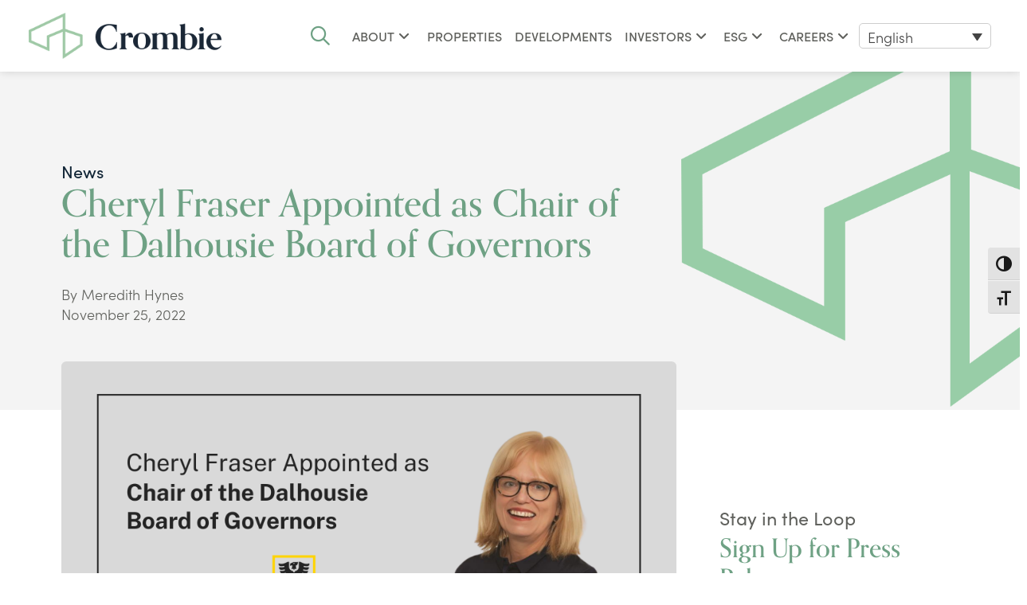

--- FILE ---
content_type: text/html; charset=UTF-8
request_url: https://www.crombie.ca/cheryl-fraser-appointed-as-chair-of-the-dalhousie-board-of-governors/
body_size: 55243
content:
 <!DOCTYPE html>
<html class="no-js" lang="en-US" prefix="og: https://ogp.me/ns#">
<head>
<meta charset="UTF-8"><script type="text/javascript">(window.NREUM||(NREUM={})).init={privacy:{cookies_enabled:true},ajax:{deny_list:["bam.nr-data.net"]},feature_flags:["soft_nav"],distributed_tracing:{enabled:true}};(window.NREUM||(NREUM={})).loader_config={agentID:"1588904746",accountID:"4314365",trustKey:"66686",xpid:"UAUGVVVVDRABUVRWBgkOVVYH",licenseKey:"NRJS-8652ba3170f2fd7984c",applicationID:"1554189326",browserID:"1588904746"};;/*! For license information please see nr-loader-spa-1.308.0.min.js.LICENSE.txt */
(()=>{var e,t,r={384:(e,t,r)=>{"use strict";r.d(t,{NT:()=>a,US:()=>u,Zm:()=>o,bQ:()=>d,dV:()=>c,pV:()=>l});var n=r(6154),i=r(1863),s=r(1910);const a={beacon:"bam.nr-data.net",errorBeacon:"bam.nr-data.net"};function o(){return n.gm.NREUM||(n.gm.NREUM={}),void 0===n.gm.newrelic&&(n.gm.newrelic=n.gm.NREUM),n.gm.NREUM}function c(){let e=o();return e.o||(e.o={ST:n.gm.setTimeout,SI:n.gm.setImmediate||n.gm.setInterval,CT:n.gm.clearTimeout,XHR:n.gm.XMLHttpRequest,REQ:n.gm.Request,EV:n.gm.Event,PR:n.gm.Promise,MO:n.gm.MutationObserver,FETCH:n.gm.fetch,WS:n.gm.WebSocket},(0,s.i)(...Object.values(e.o))),e}function d(e,t){let r=o();r.initializedAgents??={},t.initializedAt={ms:(0,i.t)(),date:new Date},r.initializedAgents[e]=t}function u(e,t){o()[e]=t}function l(){return function(){let e=o();const t=e.info||{};e.info={beacon:a.beacon,errorBeacon:a.errorBeacon,...t}}(),function(){let e=o();const t=e.init||{};e.init={...t}}(),c(),function(){let e=o();const t=e.loader_config||{};e.loader_config={...t}}(),o()}},782:(e,t,r)=>{"use strict";r.d(t,{T:()=>n});const n=r(860).K7.pageViewTiming},860:(e,t,r)=>{"use strict";r.d(t,{$J:()=>u,K7:()=>c,P3:()=>d,XX:()=>i,Yy:()=>o,df:()=>s,qY:()=>n,v4:()=>a});const n="events",i="jserrors",s="browser/blobs",a="rum",o="browser/logs",c={ajax:"ajax",genericEvents:"generic_events",jserrors:i,logging:"logging",metrics:"metrics",pageAction:"page_action",pageViewEvent:"page_view_event",pageViewTiming:"page_view_timing",sessionReplay:"session_replay",sessionTrace:"session_trace",softNav:"soft_navigations",spa:"spa"},d={[c.pageViewEvent]:1,[c.pageViewTiming]:2,[c.metrics]:3,[c.jserrors]:4,[c.spa]:5,[c.ajax]:6,[c.sessionTrace]:7,[c.softNav]:8,[c.sessionReplay]:9,[c.logging]:10,[c.genericEvents]:11},u={[c.pageViewEvent]:a,[c.pageViewTiming]:n,[c.ajax]:n,[c.spa]:n,[c.softNav]:n,[c.metrics]:i,[c.jserrors]:i,[c.sessionTrace]:s,[c.sessionReplay]:s,[c.logging]:o,[c.genericEvents]:"ins"}},944:(e,t,r)=>{"use strict";r.d(t,{R:()=>i});var n=r(3241);function i(e,t){"function"==typeof console.debug&&(console.debug("New Relic Warning: https://github.com/newrelic/newrelic-browser-agent/blob/main/docs/warning-codes.md#".concat(e),t),(0,n.W)({agentIdentifier:null,drained:null,type:"data",name:"warn",feature:"warn",data:{code:e,secondary:t}}))}},993:(e,t,r)=>{"use strict";r.d(t,{A$:()=>s,ET:()=>a,TZ:()=>o,p_:()=>i});var n=r(860);const i={ERROR:"ERROR",WARN:"WARN",INFO:"INFO",DEBUG:"DEBUG",TRACE:"TRACE"},s={OFF:0,ERROR:1,WARN:2,INFO:3,DEBUG:4,TRACE:5},a="log",o=n.K7.logging},1541:(e,t,r)=>{"use strict";r.d(t,{U:()=>i,f:()=>n});const n={MFE:"MFE",BA:"BA"};function i(e,t){if(2!==t?.harvestEndpointVersion)return{};const r=t.agentRef.runtime.appMetadata.agents[0].entityGuid;return e?{"source.id":e.id,"source.name":e.name,"source.type":e.type,"parent.id":e.parent?.id||r,"parent.type":e.parent?.type||n.BA}:{"entity.guid":r,appId:t.agentRef.info.applicationID}}},1687:(e,t,r)=>{"use strict";r.d(t,{Ak:()=>d,Ze:()=>h,x3:()=>u});var n=r(3241),i=r(7836),s=r(3606),a=r(860),o=r(2646);const c={};function d(e,t){const r={staged:!1,priority:a.P3[t]||0};l(e),c[e].get(t)||c[e].set(t,r)}function u(e,t){e&&c[e]&&(c[e].get(t)&&c[e].delete(t),p(e,t,!1),c[e].size&&f(e))}function l(e){if(!e)throw new Error("agentIdentifier required");c[e]||(c[e]=new Map)}function h(e="",t="feature",r=!1){if(l(e),!e||!c[e].get(t)||r)return p(e,t);c[e].get(t).staged=!0,f(e)}function f(e){const t=Array.from(c[e]);t.every(([e,t])=>t.staged)&&(t.sort((e,t)=>e[1].priority-t[1].priority),t.forEach(([t])=>{c[e].delete(t),p(e,t)}))}function p(e,t,r=!0){const a=e?i.ee.get(e):i.ee,c=s.i.handlers;if(!a.aborted&&a.backlog&&c){if((0,n.W)({agentIdentifier:e,type:"lifecycle",name:"drain",feature:t}),r){const e=a.backlog[t],r=c[t];if(r){for(let t=0;e&&t<e.length;++t)g(e[t],r);Object.entries(r).forEach(([e,t])=>{Object.values(t||{}).forEach(t=>{t[0]?.on&&t[0]?.context()instanceof o.y&&t[0].on(e,t[1])})})}}a.isolatedBacklog||delete c[t],a.backlog[t]=null,a.emit("drain-"+t,[])}}function g(e,t){var r=e[1];Object.values(t[r]||{}).forEach(t=>{var r=e[0];if(t[0]===r){var n=t[1],i=e[3],s=e[2];n.apply(i,s)}})}},1738:(e,t,r)=>{"use strict";r.d(t,{U:()=>f,Y:()=>h});var n=r(3241),i=r(9908),s=r(1863),a=r(944),o=r(5701),c=r(3969),d=r(8362),u=r(860),l=r(4261);function h(e,t,r,s){const h=s||r;!h||h[e]&&h[e]!==d.d.prototype[e]||(h[e]=function(){(0,i.p)(c.xV,["API/"+e+"/called"],void 0,u.K7.metrics,r.ee),(0,n.W)({agentIdentifier:r.agentIdentifier,drained:!!o.B?.[r.agentIdentifier],type:"data",name:"api",feature:l.Pl+e,data:{}});try{return t.apply(this,arguments)}catch(e){(0,a.R)(23,e)}})}function f(e,t,r,n,a){const o=e.info;null===r?delete o.jsAttributes[t]:o.jsAttributes[t]=r,(a||null===r)&&(0,i.p)(l.Pl+n,[(0,s.t)(),t,r],void 0,"session",e.ee)}},1741:(e,t,r)=>{"use strict";r.d(t,{W:()=>s});var n=r(944),i=r(4261);class s{#e(e,...t){if(this[e]!==s.prototype[e])return this[e](...t);(0,n.R)(35,e)}addPageAction(e,t){return this.#e(i.hG,e,t)}register(e){return this.#e(i.eY,e)}recordCustomEvent(e,t){return this.#e(i.fF,e,t)}setPageViewName(e,t){return this.#e(i.Fw,e,t)}setCustomAttribute(e,t,r){return this.#e(i.cD,e,t,r)}noticeError(e,t){return this.#e(i.o5,e,t)}setUserId(e,t=!1){return this.#e(i.Dl,e,t)}setApplicationVersion(e){return this.#e(i.nb,e)}setErrorHandler(e){return this.#e(i.bt,e)}addRelease(e,t){return this.#e(i.k6,e,t)}log(e,t){return this.#e(i.$9,e,t)}start(){return this.#e(i.d3)}finished(e){return this.#e(i.BL,e)}recordReplay(){return this.#e(i.CH)}pauseReplay(){return this.#e(i.Tb)}addToTrace(e){return this.#e(i.U2,e)}setCurrentRouteName(e){return this.#e(i.PA,e)}interaction(e){return this.#e(i.dT,e)}wrapLogger(e,t,r){return this.#e(i.Wb,e,t,r)}measure(e,t){return this.#e(i.V1,e,t)}consent(e){return this.#e(i.Pv,e)}}},1863:(e,t,r)=>{"use strict";function n(){return Math.floor(performance.now())}r.d(t,{t:()=>n})},1910:(e,t,r)=>{"use strict";r.d(t,{i:()=>s});var n=r(944);const i=new Map;function s(...e){return e.every(e=>{if(i.has(e))return i.get(e);const t="function"==typeof e?e.toString():"",r=t.includes("[native code]"),s=t.includes("nrWrapper");return r||s||(0,n.R)(64,e?.name||t),i.set(e,r),r})}},2555:(e,t,r)=>{"use strict";r.d(t,{D:()=>o,f:()=>a});var n=r(384),i=r(8122);const s={beacon:n.NT.beacon,errorBeacon:n.NT.errorBeacon,licenseKey:void 0,applicationID:void 0,sa:void 0,queueTime:void 0,applicationTime:void 0,ttGuid:void 0,user:void 0,account:void 0,product:void 0,extra:void 0,jsAttributes:{},userAttributes:void 0,atts:void 0,transactionName:void 0,tNamePlain:void 0};function a(e){try{return!!e.licenseKey&&!!e.errorBeacon&&!!e.applicationID}catch(e){return!1}}const o=e=>(0,i.a)(e,s)},2614:(e,t,r)=>{"use strict";r.d(t,{BB:()=>a,H3:()=>n,g:()=>d,iL:()=>c,tS:()=>o,uh:()=>i,wk:()=>s});const n="NRBA",i="SESSION",s=144e5,a=18e5,o={STARTED:"session-started",PAUSE:"session-pause",RESET:"session-reset",RESUME:"session-resume",UPDATE:"session-update"},c={SAME_TAB:"same-tab",CROSS_TAB:"cross-tab"},d={OFF:0,FULL:1,ERROR:2}},2646:(e,t,r)=>{"use strict";r.d(t,{y:()=>n});class n{constructor(e){this.contextId=e}}},2843:(e,t,r)=>{"use strict";r.d(t,{G:()=>s,u:()=>i});var n=r(3878);function i(e,t=!1,r,i){(0,n.DD)("visibilitychange",function(){if(t)return void("hidden"===document.visibilityState&&e());e(document.visibilityState)},r,i)}function s(e,t,r){(0,n.sp)("pagehide",e,t,r)}},3241:(e,t,r)=>{"use strict";r.d(t,{W:()=>s});var n=r(6154);const i="newrelic";function s(e={}){try{n.gm.dispatchEvent(new CustomEvent(i,{detail:e}))}catch(e){}}},3304:(e,t,r)=>{"use strict";r.d(t,{A:()=>s});var n=r(7836);const i=()=>{const e=new WeakSet;return(t,r)=>{if("object"==typeof r&&null!==r){if(e.has(r))return;e.add(r)}return r}};function s(e){try{return JSON.stringify(e,i())??""}catch(e){try{n.ee.emit("internal-error",[e])}catch(e){}return""}}},3333:(e,t,r)=>{"use strict";r.d(t,{$v:()=>u,TZ:()=>n,Xh:()=>c,Zp:()=>i,kd:()=>d,mq:()=>o,nf:()=>a,qN:()=>s});const n=r(860).K7.genericEvents,i=["auxclick","click","copy","keydown","paste","scrollend"],s=["focus","blur"],a=4,o=1e3,c=2e3,d=["PageAction","UserAction","BrowserPerformance"],u={RESOURCES:"experimental.resources",REGISTER:"register"}},3434:(e,t,r)=>{"use strict";r.d(t,{Jt:()=>s,YM:()=>d});var n=r(7836),i=r(5607);const s="nr@original:".concat(i.W),a=50;var o=Object.prototype.hasOwnProperty,c=!1;function d(e,t){return e||(e=n.ee),r.inPlace=function(e,t,n,i,s){n||(n="");const a="-"===n.charAt(0);for(let o=0;o<t.length;o++){const c=t[o],d=e[c];l(d)||(e[c]=r(d,a?c+n:n,i,c,s))}},r.flag=s,r;function r(t,r,n,c,d){return l(t)?t:(r||(r=""),nrWrapper[s]=t,function(e,t,r){if(Object.defineProperty&&Object.keys)try{return Object.keys(e).forEach(function(r){Object.defineProperty(t,r,{get:function(){return e[r]},set:function(t){return e[r]=t,t}})}),t}catch(e){u([e],r)}for(var n in e)o.call(e,n)&&(t[n]=e[n])}(t,nrWrapper,e),nrWrapper);function nrWrapper(){var s,o,l,h;let f;try{o=this,s=[...arguments],l="function"==typeof n?n(s,o):n||{}}catch(t){u([t,"",[s,o,c],l],e)}i(r+"start",[s,o,c],l,d);const p=performance.now();let g;try{return h=t.apply(o,s),g=performance.now(),h}catch(e){throw g=performance.now(),i(r+"err",[s,o,e],l,d),f=e,f}finally{const e=g-p,t={start:p,end:g,duration:e,isLongTask:e>=a,methodName:c,thrownError:f};t.isLongTask&&i("long-task",[t,o],l,d),i(r+"end",[s,o,h],l,d)}}}function i(r,n,i,s){if(!c||t){var a=c;c=!0;try{e.emit(r,n,i,t,s)}catch(t){u([t,r,n,i],e)}c=a}}}function u(e,t){t||(t=n.ee);try{t.emit("internal-error",e)}catch(e){}}function l(e){return!(e&&"function"==typeof e&&e.apply&&!e[s])}},3606:(e,t,r)=>{"use strict";r.d(t,{i:()=>s});var n=r(9908);s.on=a;var i=s.handlers={};function s(e,t,r,s){a(s||n.d,i,e,t,r)}function a(e,t,r,i,s){s||(s="feature"),e||(e=n.d);var a=t[s]=t[s]||{};(a[r]=a[r]||[]).push([e,i])}},3738:(e,t,r)=>{"use strict";r.d(t,{He:()=>i,Kp:()=>o,Lc:()=>d,Rz:()=>u,TZ:()=>n,bD:()=>s,d3:()=>a,jx:()=>l,sl:()=>h,uP:()=>c});const n=r(860).K7.sessionTrace,i="bstResource",s="resource",a="-start",o="-end",c="fn"+a,d="fn"+o,u="pushState",l=1e3,h=3e4},3785:(e,t,r)=>{"use strict";r.d(t,{R:()=>c,b:()=>d});var n=r(9908),i=r(1863),s=r(860),a=r(3969),o=r(993);function c(e,t,r={},c=o.p_.INFO,d=!0,u,l=(0,i.t)()){(0,n.p)(a.xV,["API/logging/".concat(c.toLowerCase(),"/called")],void 0,s.K7.metrics,e),(0,n.p)(o.ET,[l,t,r,c,d,u],void 0,s.K7.logging,e)}function d(e){return"string"==typeof e&&Object.values(o.p_).some(t=>t===e.toUpperCase().trim())}},3878:(e,t,r)=>{"use strict";function n(e,t){return{capture:e,passive:!1,signal:t}}function i(e,t,r=!1,i){window.addEventListener(e,t,n(r,i))}function s(e,t,r=!1,i){document.addEventListener(e,t,n(r,i))}r.d(t,{DD:()=>s,jT:()=>n,sp:()=>i})},3962:(e,t,r)=>{"use strict";r.d(t,{AM:()=>a,O2:()=>l,OV:()=>s,Qu:()=>h,TZ:()=>c,ih:()=>f,pP:()=>o,t1:()=>u,tC:()=>i,wD:()=>d});var n=r(860);const i=["click","keydown","submit"],s="popstate",a="api",o="initialPageLoad",c=n.K7.softNav,d=5e3,u=500,l={INITIAL_PAGE_LOAD:"",ROUTE_CHANGE:1,UNSPECIFIED:2},h={INTERACTION:1,AJAX:2,CUSTOM_END:3,CUSTOM_TRACER:4},f={IP:"in progress",PF:"pending finish",FIN:"finished",CAN:"cancelled"}},3969:(e,t,r)=>{"use strict";r.d(t,{TZ:()=>n,XG:()=>o,rs:()=>i,xV:()=>a,z_:()=>s});const n=r(860).K7.metrics,i="sm",s="cm",a="storeSupportabilityMetrics",o="storeEventMetrics"},4234:(e,t,r)=>{"use strict";r.d(t,{W:()=>s});var n=r(7836),i=r(1687);class s{constructor(e,t){this.agentIdentifier=e,this.ee=n.ee.get(e),this.featureName=t,this.blocked=!1}deregisterDrain(){(0,i.x3)(this.agentIdentifier,this.featureName)}}},4261:(e,t,r)=>{"use strict";r.d(t,{$9:()=>u,BL:()=>c,CH:()=>p,Dl:()=>R,Fw:()=>w,PA:()=>v,Pl:()=>n,Pv:()=>A,Tb:()=>h,U2:()=>a,V1:()=>E,Wb:()=>T,bt:()=>y,cD:()=>b,d3:()=>x,dT:()=>d,eY:()=>g,fF:()=>f,hG:()=>s,hw:()=>i,k6:()=>o,nb:()=>m,o5:()=>l});const n="api-",i=n+"ixn-",s="addPageAction",a="addToTrace",o="addRelease",c="finished",d="interaction",u="log",l="noticeError",h="pauseReplay",f="recordCustomEvent",p="recordReplay",g="register",m="setApplicationVersion",v="setCurrentRouteName",b="setCustomAttribute",y="setErrorHandler",w="setPageViewName",R="setUserId",x="start",T="wrapLogger",E="measure",A="consent"},5205:(e,t,r)=>{"use strict";r.d(t,{j:()=>S});var n=r(384),i=r(1741);var s=r(2555),a=r(3333);const o=e=>{if(!e||"string"!=typeof e)return!1;try{document.createDocumentFragment().querySelector(e)}catch{return!1}return!0};var c=r(2614),d=r(944),u=r(8122);const l="[data-nr-mask]",h=e=>(0,u.a)(e,(()=>{const e={feature_flags:[],experimental:{allow_registered_children:!1,resources:!1},mask_selector:"*",block_selector:"[data-nr-block]",mask_input_options:{color:!1,date:!1,"datetime-local":!1,email:!1,month:!1,number:!1,range:!1,search:!1,tel:!1,text:!1,time:!1,url:!1,week:!1,textarea:!1,select:!1,password:!0}};return{ajax:{deny_list:void 0,block_internal:!0,enabled:!0,autoStart:!0},api:{get allow_registered_children(){return e.feature_flags.includes(a.$v.REGISTER)||e.experimental.allow_registered_children},set allow_registered_children(t){e.experimental.allow_registered_children=t},duplicate_registered_data:!1},browser_consent_mode:{enabled:!1},distributed_tracing:{enabled:void 0,exclude_newrelic_header:void 0,cors_use_newrelic_header:void 0,cors_use_tracecontext_headers:void 0,allowed_origins:void 0},get feature_flags(){return e.feature_flags},set feature_flags(t){e.feature_flags=t},generic_events:{enabled:!0,autoStart:!0},harvest:{interval:30},jserrors:{enabled:!0,autoStart:!0},logging:{enabled:!0,autoStart:!0},metrics:{enabled:!0,autoStart:!0},obfuscate:void 0,page_action:{enabled:!0},page_view_event:{enabled:!0,autoStart:!0},page_view_timing:{enabled:!0,autoStart:!0},performance:{capture_marks:!1,capture_measures:!1,capture_detail:!0,resources:{get enabled(){return e.feature_flags.includes(a.$v.RESOURCES)||e.experimental.resources},set enabled(t){e.experimental.resources=t},asset_types:[],first_party_domains:[],ignore_newrelic:!0}},privacy:{cookies_enabled:!0},proxy:{assets:void 0,beacon:void 0},session:{expiresMs:c.wk,inactiveMs:c.BB},session_replay:{autoStart:!0,enabled:!1,preload:!1,sampling_rate:10,error_sampling_rate:100,collect_fonts:!1,inline_images:!1,fix_stylesheets:!0,mask_all_inputs:!0,get mask_text_selector(){return e.mask_selector},set mask_text_selector(t){o(t)?e.mask_selector="".concat(t,",").concat(l):""===t||null===t?e.mask_selector=l:(0,d.R)(5,t)},get block_class(){return"nr-block"},get ignore_class(){return"nr-ignore"},get mask_text_class(){return"nr-mask"},get block_selector(){return e.block_selector},set block_selector(t){o(t)?e.block_selector+=",".concat(t):""!==t&&(0,d.R)(6,t)},get mask_input_options(){return e.mask_input_options},set mask_input_options(t){t&&"object"==typeof t?e.mask_input_options={...t,password:!0}:(0,d.R)(7,t)}},session_trace:{enabled:!0,autoStart:!0},soft_navigations:{enabled:!0,autoStart:!0},spa:{enabled:!0,autoStart:!0},ssl:void 0,user_actions:{enabled:!0,elementAttributes:["id","className","tagName","type"]}}})());var f=r(6154),p=r(9324);let g=0;const m={buildEnv:p.F3,distMethod:p.Xs,version:p.xv,originTime:f.WN},v={consented:!1},b={appMetadata:{},get consented(){return this.session?.state?.consent||v.consented},set consented(e){v.consented=e},customTransaction:void 0,denyList:void 0,disabled:!1,harvester:void 0,isolatedBacklog:!1,isRecording:!1,loaderType:void 0,maxBytes:3e4,obfuscator:void 0,onerror:void 0,ptid:void 0,releaseIds:{},session:void 0,timeKeeper:void 0,registeredEntities:[],jsAttributesMetadata:{bytes:0},get harvestCount(){return++g}},y=e=>{const t=(0,u.a)(e,b),r=Object.keys(m).reduce((e,t)=>(e[t]={value:m[t],writable:!1,configurable:!0,enumerable:!0},e),{});return Object.defineProperties(t,r)};var w=r(5701);const R=e=>{const t=e.startsWith("http");e+="/",r.p=t?e:"https://"+e};var x=r(7836),T=r(3241);const E={accountID:void 0,trustKey:void 0,agentID:void 0,licenseKey:void 0,applicationID:void 0,xpid:void 0},A=e=>(0,u.a)(e,E),_=new Set;function S(e,t={},r,a){let{init:o,info:c,loader_config:d,runtime:u={},exposed:l=!0}=t;if(!c){const e=(0,n.pV)();o=e.init,c=e.info,d=e.loader_config}e.init=h(o||{}),e.loader_config=A(d||{}),c.jsAttributes??={},f.bv&&(c.jsAttributes.isWorker=!0),e.info=(0,s.D)(c);const p=e.init,g=[c.beacon,c.errorBeacon];_.has(e.agentIdentifier)||(p.proxy.assets&&(R(p.proxy.assets),g.push(p.proxy.assets)),p.proxy.beacon&&g.push(p.proxy.beacon),e.beacons=[...g],function(e){const t=(0,n.pV)();Object.getOwnPropertyNames(i.W.prototype).forEach(r=>{const n=i.W.prototype[r];if("function"!=typeof n||"constructor"===n)return;let s=t[r];e[r]&&!1!==e.exposed&&"micro-agent"!==e.runtime?.loaderType&&(t[r]=(...t)=>{const n=e[r](...t);return s?s(...t):n})})}(e),(0,n.US)("activatedFeatures",w.B)),u.denyList=[...p.ajax.deny_list||[],...p.ajax.block_internal?g:[]],u.ptid=e.agentIdentifier,u.loaderType=r,e.runtime=y(u),_.has(e.agentIdentifier)||(e.ee=x.ee.get(e.agentIdentifier),e.exposed=l,(0,T.W)({agentIdentifier:e.agentIdentifier,drained:!!w.B?.[e.agentIdentifier],type:"lifecycle",name:"initialize",feature:void 0,data:e.config})),_.add(e.agentIdentifier)}},5270:(e,t,r)=>{"use strict";r.d(t,{Aw:()=>a,SR:()=>s,rF:()=>o});var n=r(384),i=r(7767);function s(e){return!!(0,n.dV)().o.MO&&(0,i.V)(e)&&!0===e?.session_trace.enabled}function a(e){return!0===e?.session_replay.preload&&s(e)}function o(e,t){try{if("string"==typeof t?.type){if("password"===t.type.toLowerCase())return"*".repeat(e?.length||0);if(void 0!==t?.dataset?.nrUnmask||t?.classList?.contains("nr-unmask"))return e}}catch(e){}return"string"==typeof e?e.replace(/[\S]/g,"*"):"*".repeat(e?.length||0)}},5289:(e,t,r)=>{"use strict";r.d(t,{GG:()=>a,Qr:()=>c,sB:()=>o});var n=r(3878),i=r(6389);function s(){return"undefined"==typeof document||"complete"===document.readyState}function a(e,t){if(s())return e();const r=(0,i.J)(e),a=setInterval(()=>{s()&&(clearInterval(a),r())},500);(0,n.sp)("load",r,t)}function o(e){if(s())return e();(0,n.DD)("DOMContentLoaded",e)}function c(e){if(s())return e();(0,n.sp)("popstate",e)}},5607:(e,t,r)=>{"use strict";r.d(t,{W:()=>n});const n=(0,r(9566).bz)()},5701:(e,t,r)=>{"use strict";r.d(t,{B:()=>s,t:()=>a});var n=r(3241);const i=new Set,s={};function a(e,t){const r=t.agentIdentifier;s[r]??={},e&&"object"==typeof e&&(i.has(r)||(t.ee.emit("rumresp",[e]),s[r]=e,i.add(r),(0,n.W)({agentIdentifier:r,loaded:!0,drained:!0,type:"lifecycle",name:"load",feature:void 0,data:e})))}},6154:(e,t,r)=>{"use strict";r.d(t,{OF:()=>d,RI:()=>i,WN:()=>h,bv:()=>s,eN:()=>f,gm:()=>a,lR:()=>l,m:()=>c,mw:()=>o,sb:()=>u});var n=r(1863);const i="undefined"!=typeof window&&!!window.document,s="undefined"!=typeof WorkerGlobalScope&&("undefined"!=typeof self&&self instanceof WorkerGlobalScope&&self.navigator instanceof WorkerNavigator||"undefined"!=typeof globalThis&&globalThis instanceof WorkerGlobalScope&&globalThis.navigator instanceof WorkerNavigator),a=i?window:"undefined"!=typeof WorkerGlobalScope&&("undefined"!=typeof self&&self instanceof WorkerGlobalScope&&self||"undefined"!=typeof globalThis&&globalThis instanceof WorkerGlobalScope&&globalThis),o=Boolean("hidden"===a?.document?.visibilityState),c=""+a?.location,d=/iPad|iPhone|iPod/.test(a.navigator?.userAgent),u=d&&"undefined"==typeof SharedWorker,l=(()=>{const e=a.navigator?.userAgent?.match(/Firefox[/\s](\d+\.\d+)/);return Array.isArray(e)&&e.length>=2?+e[1]:0})(),h=Date.now()-(0,n.t)(),f=()=>"undefined"!=typeof PerformanceNavigationTiming&&a?.performance?.getEntriesByType("navigation")?.[0]?.responseStart},6344:(e,t,r)=>{"use strict";r.d(t,{BB:()=>u,Qb:()=>l,TZ:()=>i,Ug:()=>a,Vh:()=>s,_s:()=>o,bc:()=>d,yP:()=>c});var n=r(2614);const i=r(860).K7.sessionReplay,s="errorDuringReplay",a=.12,o={DomContentLoaded:0,Load:1,FullSnapshot:2,IncrementalSnapshot:3,Meta:4,Custom:5},c={[n.g.ERROR]:15e3,[n.g.FULL]:3e5,[n.g.OFF]:0},d={RESET:{message:"Session was reset",sm:"Reset"},IMPORT:{message:"Recorder failed to import",sm:"Import"},TOO_MANY:{message:"429: Too Many Requests",sm:"Too-Many"},TOO_BIG:{message:"Payload was too large",sm:"Too-Big"},CROSS_TAB:{message:"Session Entity was set to OFF on another tab",sm:"Cross-Tab"},ENTITLEMENTS:{message:"Session Replay is not allowed and will not be started",sm:"Entitlement"}},u=5e3,l={API:"api",RESUME:"resume",SWITCH_TO_FULL:"switchToFull",INITIALIZE:"initialize",PRELOAD:"preload"}},6389:(e,t,r)=>{"use strict";function n(e,t=500,r={}){const n=r?.leading||!1;let i;return(...r)=>{n&&void 0===i&&(e.apply(this,r),i=setTimeout(()=>{i=clearTimeout(i)},t)),n||(clearTimeout(i),i=setTimeout(()=>{e.apply(this,r)},t))}}function i(e){let t=!1;return(...r)=>{t||(t=!0,e.apply(this,r))}}r.d(t,{J:()=>i,s:()=>n})},6630:(e,t,r)=>{"use strict";r.d(t,{T:()=>n});const n=r(860).K7.pageViewEvent},6774:(e,t,r)=>{"use strict";r.d(t,{T:()=>n});const n=r(860).K7.jserrors},7295:(e,t,r)=>{"use strict";r.d(t,{Xv:()=>a,gX:()=>i,iW:()=>s});var n=[];function i(e){if(!e||s(e))return!1;if(0===n.length)return!0;if("*"===n[0].hostname)return!1;for(var t=0;t<n.length;t++){var r=n[t];if(r.hostname.test(e.hostname)&&r.pathname.test(e.pathname))return!1}return!0}function s(e){return void 0===e.hostname}function a(e){if(n=[],e&&e.length)for(var t=0;t<e.length;t++){let r=e[t];if(!r)continue;if("*"===r)return void(n=[{hostname:"*"}]);0===r.indexOf("http://")?r=r.substring(7):0===r.indexOf("https://")&&(r=r.substring(8));const i=r.indexOf("/");let s,a;i>0?(s=r.substring(0,i),a=r.substring(i)):(s=r,a="*");let[c]=s.split(":");n.push({hostname:o(c),pathname:o(a,!0)})}}function o(e,t=!1){const r=e.replace(/[.+?^${}()|[\]\\]/g,e=>"\\"+e).replace(/\*/g,".*?");return new RegExp((t?"^":"")+r+"$")}},7485:(e,t,r)=>{"use strict";r.d(t,{D:()=>i});var n=r(6154);function i(e){if(0===(e||"").indexOf("data:"))return{protocol:"data"};try{const t=new URL(e,location.href),r={port:t.port,hostname:t.hostname,pathname:t.pathname,search:t.search,protocol:t.protocol.slice(0,t.protocol.indexOf(":")),sameOrigin:t.protocol===n.gm?.location?.protocol&&t.host===n.gm?.location?.host};return r.port&&""!==r.port||("http:"===t.protocol&&(r.port="80"),"https:"===t.protocol&&(r.port="443")),r.pathname&&""!==r.pathname?r.pathname.startsWith("/")||(r.pathname="/".concat(r.pathname)):r.pathname="/",r}catch(e){return{}}}},7699:(e,t,r)=>{"use strict";r.d(t,{It:()=>s,KC:()=>o,No:()=>i,qh:()=>a});var n=r(860);const i=16e3,s=1e6,a="SESSION_ERROR",o={[n.K7.logging]:!0,[n.K7.genericEvents]:!1,[n.K7.jserrors]:!1,[n.K7.ajax]:!1}},7767:(e,t,r)=>{"use strict";r.d(t,{V:()=>i});var n=r(6154);const i=e=>n.RI&&!0===e?.privacy.cookies_enabled},7836:(e,t,r)=>{"use strict";r.d(t,{P:()=>o,ee:()=>c});var n=r(384),i=r(8990),s=r(2646),a=r(5607);const o="nr@context:".concat(a.W),c=function e(t,r){var n={},a={},u={},l=!1;try{l=16===r.length&&d.initializedAgents?.[r]?.runtime.isolatedBacklog}catch(e){}var h={on:p,addEventListener:p,removeEventListener:function(e,t){var r=n[e];if(!r)return;for(var i=0;i<r.length;i++)r[i]===t&&r.splice(i,1)},emit:function(e,r,n,i,s){!1!==s&&(s=!0);if(c.aborted&&!i)return;t&&s&&t.emit(e,r,n);var o=f(n);g(e).forEach(e=>{e.apply(o,r)});var d=v()[a[e]];d&&d.push([h,e,r,o]);return o},get:m,listeners:g,context:f,buffer:function(e,t){const r=v();if(t=t||"feature",h.aborted)return;Object.entries(e||{}).forEach(([e,n])=>{a[n]=t,t in r||(r[t]=[])})},abort:function(){h._aborted=!0,Object.keys(h.backlog).forEach(e=>{delete h.backlog[e]})},isBuffering:function(e){return!!v()[a[e]]},debugId:r,backlog:l?{}:t&&"object"==typeof t.backlog?t.backlog:{},isolatedBacklog:l};return Object.defineProperty(h,"aborted",{get:()=>{let e=h._aborted||!1;return e||(t&&(e=t.aborted),e)}}),h;function f(e){return e&&e instanceof s.y?e:e?(0,i.I)(e,o,()=>new s.y(o)):new s.y(o)}function p(e,t){n[e]=g(e).concat(t)}function g(e){return n[e]||[]}function m(t){return u[t]=u[t]||e(h,t)}function v(){return h.backlog}}(void 0,"globalEE"),d=(0,n.Zm)();d.ee||(d.ee=c)},8122:(e,t,r)=>{"use strict";r.d(t,{a:()=>i});var n=r(944);function i(e,t){try{if(!e||"object"!=typeof e)return(0,n.R)(3);if(!t||"object"!=typeof t)return(0,n.R)(4);const r=Object.create(Object.getPrototypeOf(t),Object.getOwnPropertyDescriptors(t)),s=0===Object.keys(r).length?e:r;for(let a in s)if(void 0!==e[a])try{if(null===e[a]){r[a]=null;continue}Array.isArray(e[a])&&Array.isArray(t[a])?r[a]=Array.from(new Set([...e[a],...t[a]])):"object"==typeof e[a]&&"object"==typeof t[a]?r[a]=i(e[a],t[a]):r[a]=e[a]}catch(e){r[a]||(0,n.R)(1,e)}return r}catch(e){(0,n.R)(2,e)}}},8139:(e,t,r)=>{"use strict";r.d(t,{u:()=>h});var n=r(7836),i=r(3434),s=r(8990),a=r(6154);const o={},c=a.gm.XMLHttpRequest,d="addEventListener",u="removeEventListener",l="nr@wrapped:".concat(n.P);function h(e){var t=function(e){return(e||n.ee).get("events")}(e);if(o[t.debugId]++)return t;o[t.debugId]=1;var r=(0,i.YM)(t,!0);function h(e){r.inPlace(e,[d,u],"-",p)}function p(e,t){return e[1]}return"getPrototypeOf"in Object&&(a.RI&&f(document,h),c&&f(c.prototype,h),f(a.gm,h)),t.on(d+"-start",function(e,t){var n=e[1];if(null!==n&&("function"==typeof n||"object"==typeof n)&&"newrelic"!==e[0]){var i=(0,s.I)(n,l,function(){var e={object:function(){if("function"!=typeof n.handleEvent)return;return n.handleEvent.apply(n,arguments)},function:n}[typeof n];return e?r(e,"fn-",null,e.name||"anonymous"):n});this.wrapped=e[1]=i}}),t.on(u+"-start",function(e){e[1]=this.wrapped||e[1]}),t}function f(e,t,...r){let n=e;for(;"object"==typeof n&&!Object.prototype.hasOwnProperty.call(n,d);)n=Object.getPrototypeOf(n);n&&t(n,...r)}},8362:(e,t,r)=>{"use strict";r.d(t,{d:()=>s});var n=r(9566),i=r(1741);class s extends i.W{agentIdentifier=(0,n.LA)(16)}},8374:(e,t,r)=>{r.nc=(()=>{try{return document?.currentScript?.nonce}catch(e){}return""})()},8990:(e,t,r)=>{"use strict";r.d(t,{I:()=>i});var n=Object.prototype.hasOwnProperty;function i(e,t,r){if(n.call(e,t))return e[t];var i=r();if(Object.defineProperty&&Object.keys)try{return Object.defineProperty(e,t,{value:i,writable:!0,enumerable:!1}),i}catch(e){}return e[t]=i,i}},9119:(e,t,r)=>{"use strict";r.d(t,{L:()=>s});var n=/([^?#]*)[^#]*(#[^?]*|$).*/,i=/([^?#]*)().*/;function s(e,t){return e?e.replace(t?n:i,"$1$2"):e}},9300:(e,t,r)=>{"use strict";r.d(t,{T:()=>n});const n=r(860).K7.ajax},9324:(e,t,r)=>{"use strict";r.d(t,{AJ:()=>a,F3:()=>i,Xs:()=>s,Yq:()=>o,xv:()=>n});const n="1.308.0",i="PROD",s="CDN",a="@newrelic/rrweb",o="1.0.1"},9566:(e,t,r)=>{"use strict";r.d(t,{LA:()=>o,ZF:()=>c,bz:()=>a,el:()=>d});var n=r(6154);const i="xxxxxxxx-xxxx-4xxx-yxxx-xxxxxxxxxxxx";function s(e,t){return e?15&e[t]:16*Math.random()|0}function a(){const e=n.gm?.crypto||n.gm?.msCrypto;let t,r=0;return e&&e.getRandomValues&&(t=e.getRandomValues(new Uint8Array(30))),i.split("").map(e=>"x"===e?s(t,r++).toString(16):"y"===e?(3&s()|8).toString(16):e).join("")}function o(e){const t=n.gm?.crypto||n.gm?.msCrypto;let r,i=0;t&&t.getRandomValues&&(r=t.getRandomValues(new Uint8Array(e)));const a=[];for(var o=0;o<e;o++)a.push(s(r,i++).toString(16));return a.join("")}function c(){return o(16)}function d(){return o(32)}},9908:(e,t,r)=>{"use strict";r.d(t,{d:()=>n,p:()=>i});var n=r(7836).ee.get("handle");function i(e,t,r,i,s){s?(s.buffer([e],i),s.emit(e,t,r)):(n.buffer([e],i),n.emit(e,t,r))}}},n={};function i(e){var t=n[e];if(void 0!==t)return t.exports;var s=n[e]={exports:{}};return r[e](s,s.exports,i),s.exports}i.m=r,i.d=(e,t)=>{for(var r in t)i.o(t,r)&&!i.o(e,r)&&Object.defineProperty(e,r,{enumerable:!0,get:t[r]})},i.f={},i.e=e=>Promise.all(Object.keys(i.f).reduce((t,r)=>(i.f[r](e,t),t),[])),i.u=e=>({212:"nr-spa-compressor",249:"nr-spa-recorder",478:"nr-spa"}[e]+"-1.308.0.min.js"),i.o=(e,t)=>Object.prototype.hasOwnProperty.call(e,t),e={},t="NRBA-1.308.0.PROD:",i.l=(r,n,s,a)=>{if(e[r])e[r].push(n);else{var o,c;if(void 0!==s)for(var d=document.getElementsByTagName("script"),u=0;u<d.length;u++){var l=d[u];if(l.getAttribute("src")==r||l.getAttribute("data-webpack")==t+s){o=l;break}}if(!o){c=!0;var h={478:"sha512-RSfSVnmHk59T/uIPbdSE0LPeqcEdF4/+XhfJdBuccH5rYMOEZDhFdtnh6X6nJk7hGpzHd9Ujhsy7lZEz/ORYCQ==",249:"sha512-ehJXhmntm85NSqW4MkhfQqmeKFulra3klDyY0OPDUE+sQ3GokHlPh1pmAzuNy//3j4ac6lzIbmXLvGQBMYmrkg==",212:"sha512-B9h4CR46ndKRgMBcK+j67uSR2RCnJfGefU+A7FrgR/k42ovXy5x/MAVFiSvFxuVeEk/pNLgvYGMp1cBSK/G6Fg=="};(o=document.createElement("script")).charset="utf-8",i.nc&&o.setAttribute("nonce",i.nc),o.setAttribute("data-webpack",t+s),o.src=r,0!==o.src.indexOf(window.location.origin+"/")&&(o.crossOrigin="anonymous"),h[a]&&(o.integrity=h[a])}e[r]=[n];var f=(t,n)=>{o.onerror=o.onload=null,clearTimeout(p);var i=e[r];if(delete e[r],o.parentNode&&o.parentNode.removeChild(o),i&&i.forEach(e=>e(n)),t)return t(n)},p=setTimeout(f.bind(null,void 0,{type:"timeout",target:o}),12e4);o.onerror=f.bind(null,o.onerror),o.onload=f.bind(null,o.onload),c&&document.head.appendChild(o)}},i.r=e=>{"undefined"!=typeof Symbol&&Symbol.toStringTag&&Object.defineProperty(e,Symbol.toStringTag,{value:"Module"}),Object.defineProperty(e,"__esModule",{value:!0})},i.p="https://js-agent.newrelic.com/",(()=>{var e={38:0,788:0};i.f.j=(t,r)=>{var n=i.o(e,t)?e[t]:void 0;if(0!==n)if(n)r.push(n[2]);else{var s=new Promise((r,i)=>n=e[t]=[r,i]);r.push(n[2]=s);var a=i.p+i.u(t),o=new Error;i.l(a,r=>{if(i.o(e,t)&&(0!==(n=e[t])&&(e[t]=void 0),n)){var s=r&&("load"===r.type?"missing":r.type),a=r&&r.target&&r.target.src;o.message="Loading chunk "+t+" failed: ("+s+": "+a+")",o.name="ChunkLoadError",o.type=s,o.request=a,n[1](o)}},"chunk-"+t,t)}};var t=(t,r)=>{var n,s,[a,o,c]=r,d=0;if(a.some(t=>0!==e[t])){for(n in o)i.o(o,n)&&(i.m[n]=o[n]);if(c)c(i)}for(t&&t(r);d<a.length;d++)s=a[d],i.o(e,s)&&e[s]&&e[s][0](),e[s]=0},r=self["webpackChunk:NRBA-1.308.0.PROD"]=self["webpackChunk:NRBA-1.308.0.PROD"]||[];r.forEach(t.bind(null,0)),r.push=t.bind(null,r.push.bind(r))})(),(()=>{"use strict";i(8374);var e=i(8362),t=i(860);const r=Object.values(t.K7);var n=i(5205);var s=i(9908),a=i(1863),o=i(4261),c=i(1738);var d=i(1687),u=i(4234),l=i(5289),h=i(6154),f=i(944),p=i(5270),g=i(7767),m=i(6389),v=i(7699);class b extends u.W{constructor(e,t){super(e.agentIdentifier,t),this.agentRef=e,this.abortHandler=void 0,this.featAggregate=void 0,this.loadedSuccessfully=void 0,this.onAggregateImported=new Promise(e=>{this.loadedSuccessfully=e}),this.deferred=Promise.resolve(),!1===e.init[this.featureName].autoStart?this.deferred=new Promise((t,r)=>{this.ee.on("manual-start-all",(0,m.J)(()=>{(0,d.Ak)(e.agentIdentifier,this.featureName),t()}))}):(0,d.Ak)(e.agentIdentifier,t)}importAggregator(e,t,r={}){if(this.featAggregate)return;const n=async()=>{let n;await this.deferred;try{if((0,g.V)(e.init)){const{setupAgentSession:t}=await i.e(478).then(i.bind(i,8766));n=t(e)}}catch(e){(0,f.R)(20,e),this.ee.emit("internal-error",[e]),(0,s.p)(v.qh,[e],void 0,this.featureName,this.ee)}try{if(!this.#t(this.featureName,n,e.init))return(0,d.Ze)(this.agentIdentifier,this.featureName),void this.loadedSuccessfully(!1);const{Aggregate:i}=await t();this.featAggregate=new i(e,r),e.runtime.harvester.initializedAggregates.push(this.featAggregate),this.loadedSuccessfully(!0)}catch(e){(0,f.R)(34,e),this.abortHandler?.(),(0,d.Ze)(this.agentIdentifier,this.featureName,!0),this.loadedSuccessfully(!1),this.ee&&this.ee.abort()}};h.RI?(0,l.GG)(()=>n(),!0):n()}#t(e,r,n){if(this.blocked)return!1;switch(e){case t.K7.sessionReplay:return(0,p.SR)(n)&&!!r;case t.K7.sessionTrace:return!!r;default:return!0}}}var y=i(6630),w=i(2614),R=i(3241);class x extends b{static featureName=y.T;constructor(e){var t;super(e,y.T),this.setupInspectionEvents(e.agentIdentifier),t=e,(0,c.Y)(o.Fw,function(e,r){"string"==typeof e&&("/"!==e.charAt(0)&&(e="/"+e),t.runtime.customTransaction=(r||"http://custom.transaction")+e,(0,s.p)(o.Pl+o.Fw,[(0,a.t)()],void 0,void 0,t.ee))},t),this.importAggregator(e,()=>i.e(478).then(i.bind(i,2467)))}setupInspectionEvents(e){const t=(t,r)=>{t&&(0,R.W)({agentIdentifier:e,timeStamp:t.timeStamp,loaded:"complete"===t.target.readyState,type:"window",name:r,data:t.target.location+""})};(0,l.sB)(e=>{t(e,"DOMContentLoaded")}),(0,l.GG)(e=>{t(e,"load")}),(0,l.Qr)(e=>{t(e,"navigate")}),this.ee.on(w.tS.UPDATE,(t,r)=>{(0,R.W)({agentIdentifier:e,type:"lifecycle",name:"session",data:r})})}}var T=i(384);class E extends e.d{constructor(e){var t;(super(),h.gm)?(this.features={},(0,T.bQ)(this.agentIdentifier,this),this.desiredFeatures=new Set(e.features||[]),this.desiredFeatures.add(x),(0,n.j)(this,e,e.loaderType||"agent"),t=this,(0,c.Y)(o.cD,function(e,r,n=!1){if("string"==typeof e){if(["string","number","boolean"].includes(typeof r)||null===r)return(0,c.U)(t,e,r,o.cD,n);(0,f.R)(40,typeof r)}else(0,f.R)(39,typeof e)},t),function(e){(0,c.Y)(o.Dl,function(t,r=!1){if("string"!=typeof t&&null!==t)return void(0,f.R)(41,typeof t);const n=e.info.jsAttributes["enduser.id"];r&&null!=n&&n!==t?(0,s.p)(o.Pl+"setUserIdAndResetSession",[t],void 0,"session",e.ee):(0,c.U)(e,"enduser.id",t,o.Dl,!0)},e)}(this),function(e){(0,c.Y)(o.nb,function(t){if("string"==typeof t||null===t)return(0,c.U)(e,"application.version",t,o.nb,!1);(0,f.R)(42,typeof t)},e)}(this),function(e){(0,c.Y)(o.d3,function(){e.ee.emit("manual-start-all")},e)}(this),function(e){(0,c.Y)(o.Pv,function(t=!0){if("boolean"==typeof t){if((0,s.p)(o.Pl+o.Pv,[t],void 0,"session",e.ee),e.runtime.consented=t,t){const t=e.features.page_view_event;t.onAggregateImported.then(e=>{const r=t.featAggregate;e&&!r.sentRum&&r.sendRum()})}}else(0,f.R)(65,typeof t)},e)}(this),this.run()):(0,f.R)(21)}get config(){return{info:this.info,init:this.init,loader_config:this.loader_config,runtime:this.runtime}}get api(){return this}run(){try{const e=function(e){const t={};return r.forEach(r=>{t[r]=!!e[r]?.enabled}),t}(this.init),n=[...this.desiredFeatures];n.sort((e,r)=>t.P3[e.featureName]-t.P3[r.featureName]),n.forEach(r=>{if(!e[r.featureName]&&r.featureName!==t.K7.pageViewEvent)return;if(r.featureName===t.K7.spa)return void(0,f.R)(67);const n=function(e){switch(e){case t.K7.ajax:return[t.K7.jserrors];case t.K7.sessionTrace:return[t.K7.ajax,t.K7.pageViewEvent];case t.K7.sessionReplay:return[t.K7.sessionTrace];case t.K7.pageViewTiming:return[t.K7.pageViewEvent];default:return[]}}(r.featureName).filter(e=>!(e in this.features));n.length>0&&(0,f.R)(36,{targetFeature:r.featureName,missingDependencies:n}),this.features[r.featureName]=new r(this)})}catch(e){(0,f.R)(22,e);for(const e in this.features)this.features[e].abortHandler?.();const t=(0,T.Zm)();delete t.initializedAgents[this.agentIdentifier]?.features,delete this.sharedAggregator;return t.ee.get(this.agentIdentifier).abort(),!1}}}var A=i(2843),_=i(782);class S extends b{static featureName=_.T;constructor(e){super(e,_.T),h.RI&&((0,A.u)(()=>(0,s.p)("docHidden",[(0,a.t)()],void 0,_.T,this.ee),!0),(0,A.G)(()=>(0,s.p)("winPagehide",[(0,a.t)()],void 0,_.T,this.ee)),this.importAggregator(e,()=>i.e(478).then(i.bind(i,9917))))}}var O=i(3969);class I extends b{static featureName=O.TZ;constructor(e){super(e,O.TZ),h.RI&&document.addEventListener("securitypolicyviolation",e=>{(0,s.p)(O.xV,["Generic/CSPViolation/Detected"],void 0,this.featureName,this.ee)}),this.importAggregator(e,()=>i.e(478).then(i.bind(i,6555)))}}var N=i(6774),P=i(3878),k=i(3304);class D{constructor(e,t,r,n,i){this.name="UncaughtError",this.message="string"==typeof e?e:(0,k.A)(e),this.sourceURL=t,this.line=r,this.column=n,this.__newrelic=i}}function C(e){return M(e)?e:new D(void 0!==e?.message?e.message:e,e?.filename||e?.sourceURL,e?.lineno||e?.line,e?.colno||e?.col,e?.__newrelic,e?.cause)}function j(e){const t="Unhandled Promise Rejection: ";if(!e?.reason)return;if(M(e.reason)){try{e.reason.message.startsWith(t)||(e.reason.message=t+e.reason.message)}catch(e){}return C(e.reason)}const r=C(e.reason);return(r.message||"").startsWith(t)||(r.message=t+r.message),r}function L(e){if(e.error instanceof SyntaxError&&!/:\d+$/.test(e.error.stack?.trim())){const t=new D(e.message,e.filename,e.lineno,e.colno,e.error.__newrelic,e.cause);return t.name=SyntaxError.name,t}return M(e.error)?e.error:C(e)}function M(e){return e instanceof Error&&!!e.stack}function H(e,r,n,i,o=(0,a.t)()){"string"==typeof e&&(e=new Error(e)),(0,s.p)("err",[e,o,!1,r,n.runtime.isRecording,void 0,i],void 0,t.K7.jserrors,n.ee),(0,s.p)("uaErr",[],void 0,t.K7.genericEvents,n.ee)}var B=i(1541),K=i(993),W=i(3785);function U(e,{customAttributes:t={},level:r=K.p_.INFO}={},n,i,s=(0,a.t)()){(0,W.R)(n.ee,e,t,r,!1,i,s)}function F(e,r,n,i,c=(0,a.t)()){(0,s.p)(o.Pl+o.hG,[c,e,r,i],void 0,t.K7.genericEvents,n.ee)}function V(e,r,n,i,c=(0,a.t)()){const{start:d,end:u,customAttributes:l}=r||{},h={customAttributes:l||{}};if("object"!=typeof h.customAttributes||"string"!=typeof e||0===e.length)return void(0,f.R)(57);const p=(e,t)=>null==e?t:"number"==typeof e?e:e instanceof PerformanceMark?e.startTime:Number.NaN;if(h.start=p(d,0),h.end=p(u,c),Number.isNaN(h.start)||Number.isNaN(h.end))(0,f.R)(57);else{if(h.duration=h.end-h.start,!(h.duration<0))return(0,s.p)(o.Pl+o.V1,[h,e,i],void 0,t.K7.genericEvents,n.ee),h;(0,f.R)(58)}}function G(e,r={},n,i,c=(0,a.t)()){(0,s.p)(o.Pl+o.fF,[c,e,r,i],void 0,t.K7.genericEvents,n.ee)}function z(e){(0,c.Y)(o.eY,function(t){return Y(e,t)},e)}function Y(e,r,n){(0,f.R)(54,"newrelic.register"),r||={},r.type=B.f.MFE,r.licenseKey||=e.info.licenseKey,r.blocked=!1,r.parent=n||{},Array.isArray(r.tags)||(r.tags=[]);const i={};r.tags.forEach(e=>{"name"!==e&&"id"!==e&&(i["source.".concat(e)]=!0)}),r.isolated??=!0;let o=()=>{};const c=e.runtime.registeredEntities;if(!r.isolated){const e=c.find(({metadata:{target:{id:e}}})=>e===r.id&&!r.isolated);if(e)return e}const d=e=>{r.blocked=!0,o=e};function u(e){return"string"==typeof e&&!!e.trim()&&e.trim().length<501||"number"==typeof e}e.init.api.allow_registered_children||d((0,m.J)(()=>(0,f.R)(55))),u(r.id)&&u(r.name)||d((0,m.J)(()=>(0,f.R)(48,r)));const l={addPageAction:(t,n={})=>g(F,[t,{...i,...n},e],r),deregister:()=>{d((0,m.J)(()=>(0,f.R)(68)))},log:(t,n={})=>g(U,[t,{...n,customAttributes:{...i,...n.customAttributes||{}}},e],r),measure:(t,n={})=>g(V,[t,{...n,customAttributes:{...i,...n.customAttributes||{}}},e],r),noticeError:(t,n={})=>g(H,[t,{...i,...n},e],r),register:(t={})=>g(Y,[e,t],l.metadata.target),recordCustomEvent:(t,n={})=>g(G,[t,{...i,...n},e],r),setApplicationVersion:e=>p("application.version",e),setCustomAttribute:(e,t)=>p(e,t),setUserId:e=>p("enduser.id",e),metadata:{customAttributes:i,target:r}},h=()=>(r.blocked&&o(),r.blocked);h()||c.push(l);const p=(e,t)=>{h()||(i[e]=t)},g=(r,n,i)=>{if(h())return;const o=(0,a.t)();(0,s.p)(O.xV,["API/register/".concat(r.name,"/called")],void 0,t.K7.metrics,e.ee);try{if(e.init.api.duplicate_registered_data&&"register"!==r.name){let e=n;if(n[1]instanceof Object){const t={"child.id":i.id,"child.type":i.type};e="customAttributes"in n[1]?[n[0],{...n[1],customAttributes:{...n[1].customAttributes,...t}},...n.slice(2)]:[n[0],{...n[1],...t},...n.slice(2)]}r(...e,void 0,o)}return r(...n,i,o)}catch(e){(0,f.R)(50,e)}};return l}class Z extends b{static featureName=N.T;constructor(e){var t;super(e,N.T),t=e,(0,c.Y)(o.o5,(e,r)=>H(e,r,t),t),function(e){(0,c.Y)(o.bt,function(t){e.runtime.onerror=t},e)}(e),function(e){let t=0;(0,c.Y)(o.k6,function(e,r){++t>10||(this.runtime.releaseIds[e.slice(-200)]=(""+r).slice(-200))},e)}(e),z(e);try{this.removeOnAbort=new AbortController}catch(e){}this.ee.on("internal-error",(t,r)=>{this.abortHandler&&(0,s.p)("ierr",[C(t),(0,a.t)(),!0,{},e.runtime.isRecording,r],void 0,this.featureName,this.ee)}),h.gm.addEventListener("unhandledrejection",t=>{this.abortHandler&&(0,s.p)("err",[j(t),(0,a.t)(),!1,{unhandledPromiseRejection:1},e.runtime.isRecording],void 0,this.featureName,this.ee)},(0,P.jT)(!1,this.removeOnAbort?.signal)),h.gm.addEventListener("error",t=>{this.abortHandler&&(0,s.p)("err",[L(t),(0,a.t)(),!1,{},e.runtime.isRecording],void 0,this.featureName,this.ee)},(0,P.jT)(!1,this.removeOnAbort?.signal)),this.abortHandler=this.#r,this.importAggregator(e,()=>i.e(478).then(i.bind(i,2176)))}#r(){this.removeOnAbort?.abort(),this.abortHandler=void 0}}var q=i(8990);let X=1;function J(e){const t=typeof e;return!e||"object"!==t&&"function"!==t?-1:e===h.gm?0:(0,q.I)(e,"nr@id",function(){return X++})}function Q(e){if("string"==typeof e&&e.length)return e.length;if("object"==typeof e){if("undefined"!=typeof ArrayBuffer&&e instanceof ArrayBuffer&&e.byteLength)return e.byteLength;if("undefined"!=typeof Blob&&e instanceof Blob&&e.size)return e.size;if(!("undefined"!=typeof FormData&&e instanceof FormData))try{return(0,k.A)(e).length}catch(e){return}}}var ee=i(8139),te=i(7836),re=i(3434);const ne={},ie=["open","send"];function se(e){var t=e||te.ee;const r=function(e){return(e||te.ee).get("xhr")}(t);if(void 0===h.gm.XMLHttpRequest)return r;if(ne[r.debugId]++)return r;ne[r.debugId]=1,(0,ee.u)(t);var n=(0,re.YM)(r),i=h.gm.XMLHttpRequest,s=h.gm.MutationObserver,a=h.gm.Promise,o=h.gm.setInterval,c="readystatechange",d=["onload","onerror","onabort","onloadstart","onloadend","onprogress","ontimeout"],u=[],l=h.gm.XMLHttpRequest=function(e){const t=new i(e),s=r.context(t);try{r.emit("new-xhr",[t],s),t.addEventListener(c,(a=s,function(){var e=this;e.readyState>3&&!a.resolved&&(a.resolved=!0,r.emit("xhr-resolved",[],e)),n.inPlace(e,d,"fn-",y)}),(0,P.jT)(!1))}catch(e){(0,f.R)(15,e);try{r.emit("internal-error",[e])}catch(e){}}var a;return t};function p(e,t){n.inPlace(t,["onreadystatechange"],"fn-",y)}if(function(e,t){for(var r in e)t[r]=e[r]}(i,l),l.prototype=i.prototype,n.inPlace(l.prototype,ie,"-xhr-",y),r.on("send-xhr-start",function(e,t){p(e,t),function(e){u.push(e),s&&(g?g.then(b):o?o(b):(m=-m,v.data=m))}(t)}),r.on("open-xhr-start",p),s){var g=a&&a.resolve();if(!o&&!a){var m=1,v=document.createTextNode(m);new s(b).observe(v,{characterData:!0})}}else t.on("fn-end",function(e){e[0]&&e[0].type===c||b()});function b(){for(var e=0;e<u.length;e++)p(0,u[e]);u.length&&(u=[])}function y(e,t){return t}return r}var ae="fetch-",oe=ae+"body-",ce=["arrayBuffer","blob","json","text","formData"],de=h.gm.Request,ue=h.gm.Response,le="prototype";const he={};function fe(e){const t=function(e){return(e||te.ee).get("fetch")}(e);if(!(de&&ue&&h.gm.fetch))return t;if(he[t.debugId]++)return t;function r(e,r,n){var i=e[r];"function"==typeof i&&(e[r]=function(){var e,r=[...arguments],s={};t.emit(n+"before-start",[r],s),s[te.P]&&s[te.P].dt&&(e=s[te.P].dt);var a=i.apply(this,r);return t.emit(n+"start",[r,e],a),a.then(function(e){return t.emit(n+"end",[null,e],a),e},function(e){throw t.emit(n+"end",[e],a),e})})}return he[t.debugId]=1,ce.forEach(e=>{r(de[le],e,oe),r(ue[le],e,oe)}),r(h.gm,"fetch",ae),t.on(ae+"end",function(e,r){var n=this;if(r){var i=r.headers.get("content-length");null!==i&&(n.rxSize=i),t.emit(ae+"done",[null,r],n)}else t.emit(ae+"done",[e],n)}),t}var pe=i(7485),ge=i(9566);class me{constructor(e){this.agentRef=e}generateTracePayload(e){const t=this.agentRef.loader_config;if(!this.shouldGenerateTrace(e)||!t)return null;var r=(t.accountID||"").toString()||null,n=(t.agentID||"").toString()||null,i=(t.trustKey||"").toString()||null;if(!r||!n)return null;var s=(0,ge.ZF)(),a=(0,ge.el)(),o=Date.now(),c={spanId:s,traceId:a,timestamp:o};return(e.sameOrigin||this.isAllowedOrigin(e)&&this.useTraceContextHeadersForCors())&&(c.traceContextParentHeader=this.generateTraceContextParentHeader(s,a),c.traceContextStateHeader=this.generateTraceContextStateHeader(s,o,r,n,i)),(e.sameOrigin&&!this.excludeNewrelicHeader()||!e.sameOrigin&&this.isAllowedOrigin(e)&&this.useNewrelicHeaderForCors())&&(c.newrelicHeader=this.generateTraceHeader(s,a,o,r,n,i)),c}generateTraceContextParentHeader(e,t){return"00-"+t+"-"+e+"-01"}generateTraceContextStateHeader(e,t,r,n,i){return i+"@nr=0-1-"+r+"-"+n+"-"+e+"----"+t}generateTraceHeader(e,t,r,n,i,s){if(!("function"==typeof h.gm?.btoa))return null;var a={v:[0,1],d:{ty:"Browser",ac:n,ap:i,id:e,tr:t,ti:r}};return s&&n!==s&&(a.d.tk=s),btoa((0,k.A)(a))}shouldGenerateTrace(e){return this.agentRef.init?.distributed_tracing?.enabled&&this.isAllowedOrigin(e)}isAllowedOrigin(e){var t=!1;const r=this.agentRef.init?.distributed_tracing;if(e.sameOrigin)t=!0;else if(r?.allowed_origins instanceof Array)for(var n=0;n<r.allowed_origins.length;n++){var i=(0,pe.D)(r.allowed_origins[n]);if(e.hostname===i.hostname&&e.protocol===i.protocol&&e.port===i.port){t=!0;break}}return t}excludeNewrelicHeader(){var e=this.agentRef.init?.distributed_tracing;return!!e&&!!e.exclude_newrelic_header}useNewrelicHeaderForCors(){var e=this.agentRef.init?.distributed_tracing;return!!e&&!1!==e.cors_use_newrelic_header}useTraceContextHeadersForCors(){var e=this.agentRef.init?.distributed_tracing;return!!e&&!!e.cors_use_tracecontext_headers}}var ve=i(9300),be=i(7295);function ye(e){return"string"==typeof e?e:e instanceof(0,T.dV)().o.REQ?e.url:h.gm?.URL&&e instanceof URL?e.href:void 0}var we=["load","error","abort","timeout"],Re=we.length,xe=(0,T.dV)().o.REQ,Te=(0,T.dV)().o.XHR;const Ee="X-NewRelic-App-Data";class Ae extends b{static featureName=ve.T;constructor(e){super(e,ve.T),this.dt=new me(e),this.handler=(e,t,r,n)=>(0,s.p)(e,t,r,n,this.ee);try{const e={xmlhttprequest:"xhr",fetch:"fetch",beacon:"beacon"};h.gm?.performance?.getEntriesByType("resource").forEach(r=>{if(r.initiatorType in e&&0!==r.responseStatus){const n={status:r.responseStatus},i={rxSize:r.transferSize,duration:Math.floor(r.duration),cbTime:0};_e(n,r.name),this.handler("xhr",[n,i,r.startTime,r.responseEnd,e[r.initiatorType]],void 0,t.K7.ajax)}})}catch(e){}fe(this.ee),se(this.ee),function(e,r,n,i){function o(e){var t=this;t.totalCbs=0,t.called=0,t.cbTime=0,t.end=T,t.ended=!1,t.xhrGuids={},t.lastSize=null,t.loadCaptureCalled=!1,t.params=this.params||{},t.metrics=this.metrics||{},t.latestLongtaskEnd=0,e.addEventListener("load",function(r){E(t,e)},(0,P.jT)(!1)),h.lR||e.addEventListener("progress",function(e){t.lastSize=e.loaded},(0,P.jT)(!1))}function c(e){this.params={method:e[0]},_e(this,e[1]),this.metrics={}}function d(t,r){e.loader_config.xpid&&this.sameOrigin&&r.setRequestHeader("X-NewRelic-ID",e.loader_config.xpid);var n=i.generateTracePayload(this.parsedOrigin);if(n){var s=!1;n.newrelicHeader&&(r.setRequestHeader("newrelic",n.newrelicHeader),s=!0),n.traceContextParentHeader&&(r.setRequestHeader("traceparent",n.traceContextParentHeader),n.traceContextStateHeader&&r.setRequestHeader("tracestate",n.traceContextStateHeader),s=!0),s&&(this.dt=n)}}function u(e,t){var n=this.metrics,i=e[0],s=this;if(n&&i){var o=Q(i);o&&(n.txSize=o)}this.startTime=(0,a.t)(),this.body=i,this.listener=function(e){try{"abort"!==e.type||s.loadCaptureCalled||(s.params.aborted=!0),("load"!==e.type||s.called===s.totalCbs&&(s.onloadCalled||"function"!=typeof t.onload)&&"function"==typeof s.end)&&s.end(t)}catch(e){try{r.emit("internal-error",[e])}catch(e){}}};for(var c=0;c<Re;c++)t.addEventListener(we[c],this.listener,(0,P.jT)(!1))}function l(e,t,r){this.cbTime+=e,t?this.onloadCalled=!0:this.called+=1,this.called!==this.totalCbs||!this.onloadCalled&&"function"==typeof r.onload||"function"!=typeof this.end||this.end(r)}function f(e,t){var r=""+J(e)+!!t;this.xhrGuids&&!this.xhrGuids[r]&&(this.xhrGuids[r]=!0,this.totalCbs+=1)}function p(e,t){var r=""+J(e)+!!t;this.xhrGuids&&this.xhrGuids[r]&&(delete this.xhrGuids[r],this.totalCbs-=1)}function g(){this.endTime=(0,a.t)()}function m(e,t){t instanceof Te&&"load"===e[0]&&r.emit("xhr-load-added",[e[1],e[2]],t)}function v(e,t){t instanceof Te&&"load"===e[0]&&r.emit("xhr-load-removed",[e[1],e[2]],t)}function b(e,t,r){t instanceof Te&&("onload"===r&&(this.onload=!0),("load"===(e[0]&&e[0].type)||this.onload)&&(this.xhrCbStart=(0,a.t)()))}function y(e,t){this.xhrCbStart&&r.emit("xhr-cb-time",[(0,a.t)()-this.xhrCbStart,this.onload,t],t)}function w(e){var t,r=e[1]||{};if("string"==typeof e[0]?0===(t=e[0]).length&&h.RI&&(t=""+h.gm.location.href):e[0]&&e[0].url?t=e[0].url:h.gm?.URL&&e[0]&&e[0]instanceof URL?t=e[0].href:"function"==typeof e[0].toString&&(t=e[0].toString()),"string"==typeof t&&0!==t.length){t&&(this.parsedOrigin=(0,pe.D)(t),this.sameOrigin=this.parsedOrigin.sameOrigin);var n=i.generateTracePayload(this.parsedOrigin);if(n&&(n.newrelicHeader||n.traceContextParentHeader))if(e[0]&&e[0].headers)o(e[0].headers,n)&&(this.dt=n);else{var s={};for(var a in r)s[a]=r[a];s.headers=new Headers(r.headers||{}),o(s.headers,n)&&(this.dt=n),e.length>1?e[1]=s:e.push(s)}}function o(e,t){var r=!1;return t.newrelicHeader&&(e.set("newrelic",t.newrelicHeader),r=!0),t.traceContextParentHeader&&(e.set("traceparent",t.traceContextParentHeader),t.traceContextStateHeader&&e.set("tracestate",t.traceContextStateHeader),r=!0),r}}function R(e,t){this.params={},this.metrics={},this.startTime=(0,a.t)(),this.dt=t,e.length>=1&&(this.target=e[0]),e.length>=2&&(this.opts=e[1]);var r=this.opts||{},n=this.target;_e(this,ye(n));var i=(""+(n&&n instanceof xe&&n.method||r.method||"GET")).toUpperCase();this.params.method=i,this.body=r.body,this.txSize=Q(r.body)||0}function x(e,r){if(this.endTime=(0,a.t)(),this.params||(this.params={}),(0,be.iW)(this.params))return;let i;this.params.status=r?r.status:0,"string"==typeof this.rxSize&&this.rxSize.length>0&&(i=+this.rxSize);const s={txSize:this.txSize,rxSize:i,duration:(0,a.t)()-this.startTime};n("xhr",[this.params,s,this.startTime,this.endTime,"fetch"],this,t.K7.ajax)}function T(e){const r=this.params,i=this.metrics;if(!this.ended){this.ended=!0;for(let t=0;t<Re;t++)e.removeEventListener(we[t],this.listener,!1);r.aborted||(0,be.iW)(r)||(i.duration=(0,a.t)()-this.startTime,this.loadCaptureCalled||4!==e.readyState?null==r.status&&(r.status=0):E(this,e),i.cbTime=this.cbTime,n("xhr",[r,i,this.startTime,this.endTime,"xhr"],this,t.K7.ajax))}}function E(e,n){e.params.status=n.status;var i=function(e,t){var r=e.responseType;return"json"===r&&null!==t?t:"arraybuffer"===r||"blob"===r||"json"===r?Q(e.response):"text"===r||""===r||void 0===r?Q(e.responseText):void 0}(n,e.lastSize);if(i&&(e.metrics.rxSize=i),e.sameOrigin&&n.getAllResponseHeaders().indexOf(Ee)>=0){var a=n.getResponseHeader(Ee);a&&((0,s.p)(O.rs,["Ajax/CrossApplicationTracing/Header/Seen"],void 0,t.K7.metrics,r),e.params.cat=a.split(", ").pop())}e.loadCaptureCalled=!0}r.on("new-xhr",o),r.on("open-xhr-start",c),r.on("open-xhr-end",d),r.on("send-xhr-start",u),r.on("xhr-cb-time",l),r.on("xhr-load-added",f),r.on("xhr-load-removed",p),r.on("xhr-resolved",g),r.on("addEventListener-end",m),r.on("removeEventListener-end",v),r.on("fn-end",y),r.on("fetch-before-start",w),r.on("fetch-start",R),r.on("fn-start",b),r.on("fetch-done",x)}(e,this.ee,this.handler,this.dt),this.importAggregator(e,()=>i.e(478).then(i.bind(i,3845)))}}function _e(e,t){var r=(0,pe.D)(t),n=e.params||e;n.hostname=r.hostname,n.port=r.port,n.protocol=r.protocol,n.host=r.hostname+":"+r.port,n.pathname=r.pathname,e.parsedOrigin=r,e.sameOrigin=r.sameOrigin}const Se={},Oe=["pushState","replaceState"];function Ie(e){const t=function(e){return(e||te.ee).get("history")}(e);return!h.RI||Se[t.debugId]++||(Se[t.debugId]=1,(0,re.YM)(t).inPlace(window.history,Oe,"-")),t}var Ne=i(3738);function Pe(e){(0,c.Y)(o.BL,function(r=Date.now()){const n=r-h.WN;n<0&&(0,f.R)(62,r),(0,s.p)(O.XG,[o.BL,{time:n}],void 0,t.K7.metrics,e.ee),e.addToTrace({name:o.BL,start:r,origin:"nr"}),(0,s.p)(o.Pl+o.hG,[n,o.BL],void 0,t.K7.genericEvents,e.ee)},e)}const{He:ke,bD:De,d3:Ce,Kp:je,TZ:Le,Lc:Me,uP:He,Rz:Be}=Ne;class Ke extends b{static featureName=Le;constructor(e){var r;super(e,Le),r=e,(0,c.Y)(o.U2,function(e){if(!(e&&"object"==typeof e&&e.name&&e.start))return;const n={n:e.name,s:e.start-h.WN,e:(e.end||e.start)-h.WN,o:e.origin||"",t:"api"};n.s<0||n.e<0||n.e<n.s?(0,f.R)(61,{start:n.s,end:n.e}):(0,s.p)("bstApi",[n],void 0,t.K7.sessionTrace,r.ee)},r),Pe(e);if(!(0,g.V)(e.init))return void this.deregisterDrain();const n=this.ee;let d;Ie(n),this.eventsEE=(0,ee.u)(n),this.eventsEE.on(He,function(e,t){this.bstStart=(0,a.t)()}),this.eventsEE.on(Me,function(e,r){(0,s.p)("bst",[e[0],r,this.bstStart,(0,a.t)()],void 0,t.K7.sessionTrace,n)}),n.on(Be+Ce,function(e){this.time=(0,a.t)(),this.startPath=location.pathname+location.hash}),n.on(Be+je,function(e){(0,s.p)("bstHist",[location.pathname+location.hash,this.startPath,this.time],void 0,t.K7.sessionTrace,n)});try{d=new PerformanceObserver(e=>{const r=e.getEntries();(0,s.p)(ke,[r],void 0,t.K7.sessionTrace,n)}),d.observe({type:De,buffered:!0})}catch(e){}this.importAggregator(e,()=>i.e(478).then(i.bind(i,6974)),{resourceObserver:d})}}var We=i(6344);class Ue extends b{static featureName=We.TZ;#n;recorder;constructor(e){var r;let n;super(e,We.TZ),r=e,(0,c.Y)(o.CH,function(){(0,s.p)(o.CH,[],void 0,t.K7.sessionReplay,r.ee)},r),function(e){(0,c.Y)(o.Tb,function(){(0,s.p)(o.Tb,[],void 0,t.K7.sessionReplay,e.ee)},e)}(e);try{n=JSON.parse(localStorage.getItem("".concat(w.H3,"_").concat(w.uh)))}catch(e){}(0,p.SR)(e.init)&&this.ee.on(o.CH,()=>this.#i()),this.#s(n)&&this.importRecorder().then(e=>{e.startRecording(We.Qb.PRELOAD,n?.sessionReplayMode)}),this.importAggregator(this.agentRef,()=>i.e(478).then(i.bind(i,6167)),this),this.ee.on("err",e=>{this.blocked||this.agentRef.runtime.isRecording&&(this.errorNoticed=!0,(0,s.p)(We.Vh,[e],void 0,this.featureName,this.ee))})}#s(e){return e&&(e.sessionReplayMode===w.g.FULL||e.sessionReplayMode===w.g.ERROR)||(0,p.Aw)(this.agentRef.init)}importRecorder(){return this.recorder?Promise.resolve(this.recorder):(this.#n??=Promise.all([i.e(478),i.e(249)]).then(i.bind(i,4866)).then(({Recorder:e})=>(this.recorder=new e(this),this.recorder)).catch(e=>{throw this.ee.emit("internal-error",[e]),this.blocked=!0,e}),this.#n)}#i(){this.blocked||(this.featAggregate?this.featAggregate.mode!==w.g.FULL&&this.featAggregate.initializeRecording(w.g.FULL,!0,We.Qb.API):this.importRecorder().then(()=>{this.recorder.startRecording(We.Qb.API,w.g.FULL)}))}}var Fe=i(3962);class Ve extends b{static featureName=Fe.TZ;constructor(e){if(super(e,Fe.TZ),function(e){const r=e.ee.get("tracer");function n(){}(0,c.Y)(o.dT,function(e){return(new n).get("object"==typeof e?e:{})},e);const i=n.prototype={createTracer:function(n,i){var o={},c=this,d="function"==typeof i;return(0,s.p)(O.xV,["API/createTracer/called"],void 0,t.K7.metrics,e.ee),function(){if(r.emit((d?"":"no-")+"fn-start",[(0,a.t)(),c,d],o),d)try{return i.apply(this,arguments)}catch(e){const t="string"==typeof e?new Error(e):e;throw r.emit("fn-err",[arguments,this,t],o),t}finally{r.emit("fn-end",[(0,a.t)()],o)}}}};["actionText","setName","setAttribute","save","ignore","onEnd","getContext","end","get"].forEach(r=>{c.Y.apply(this,[r,function(){return(0,s.p)(o.hw+r,[performance.now(),...arguments],this,t.K7.softNav,e.ee),this},e,i])}),(0,c.Y)(o.PA,function(){(0,s.p)(o.hw+"routeName",[performance.now(),...arguments],void 0,t.K7.softNav,e.ee)},e)}(e),!h.RI||!(0,T.dV)().o.MO)return;const r=Ie(this.ee);try{this.removeOnAbort=new AbortController}catch(e){}Fe.tC.forEach(e=>{(0,P.sp)(e,e=>{l(e)},!0,this.removeOnAbort?.signal)});const n=()=>(0,s.p)("newURL",[(0,a.t)(),""+window.location],void 0,this.featureName,this.ee);r.on("pushState-end",n),r.on("replaceState-end",n),(0,P.sp)(Fe.OV,e=>{l(e),(0,s.p)("newURL",[e.timeStamp,""+window.location],void 0,this.featureName,this.ee)},!0,this.removeOnAbort?.signal);let d=!1;const u=new((0,T.dV)().o.MO)((e,t)=>{d||(d=!0,requestAnimationFrame(()=>{(0,s.p)("newDom",[(0,a.t)()],void 0,this.featureName,this.ee),d=!1}))}),l=(0,m.s)(e=>{"loading"!==document.readyState&&((0,s.p)("newUIEvent",[e],void 0,this.featureName,this.ee),u.observe(document.body,{attributes:!0,childList:!0,subtree:!0,characterData:!0}))},100,{leading:!0});this.abortHandler=function(){this.removeOnAbort?.abort(),u.disconnect(),this.abortHandler=void 0},this.importAggregator(e,()=>i.e(478).then(i.bind(i,4393)),{domObserver:u})}}var Ge=i(3333),ze=i(9119);const Ye={},Ze=new Set;function qe(e){return"string"==typeof e?{type:"string",size:(new TextEncoder).encode(e).length}:e instanceof ArrayBuffer?{type:"ArrayBuffer",size:e.byteLength}:e instanceof Blob?{type:"Blob",size:e.size}:e instanceof DataView?{type:"DataView",size:e.byteLength}:ArrayBuffer.isView(e)?{type:"TypedArray",size:e.byteLength}:{type:"unknown",size:0}}class Xe{constructor(e,t){this.timestamp=(0,a.t)(),this.currentUrl=(0,ze.L)(window.location.href),this.socketId=(0,ge.LA)(8),this.requestedUrl=(0,ze.L)(e),this.requestedProtocols=Array.isArray(t)?t.join(","):t||"",this.openedAt=void 0,this.protocol=void 0,this.extensions=void 0,this.binaryType=void 0,this.messageOrigin=void 0,this.messageCount=0,this.messageBytes=0,this.messageBytesMin=0,this.messageBytesMax=0,this.messageTypes=void 0,this.sendCount=0,this.sendBytes=0,this.sendBytesMin=0,this.sendBytesMax=0,this.sendTypes=void 0,this.closedAt=void 0,this.closeCode=void 0,this.closeReason="unknown",this.closeWasClean=void 0,this.connectedDuration=0,this.hasErrors=void 0}}class $e extends b{static featureName=Ge.TZ;constructor(e){super(e,Ge.TZ);const r=e.init.feature_flags.includes("websockets"),n=[e.init.page_action.enabled,e.init.performance.capture_marks,e.init.performance.capture_measures,e.init.performance.resources.enabled,e.init.user_actions.enabled,r];var d;let u,l;if(d=e,(0,c.Y)(o.hG,(e,t)=>F(e,t,d),d),function(e){(0,c.Y)(o.fF,(t,r)=>G(t,r,e),e)}(e),Pe(e),z(e),function(e){(0,c.Y)(o.V1,(t,r)=>V(t,r,e),e)}(e),r&&(l=function(e){if(!(0,T.dV)().o.WS)return e;const t=e.get("websockets");if(Ye[t.debugId]++)return t;Ye[t.debugId]=1,(0,A.G)(()=>{const e=(0,a.t)();Ze.forEach(r=>{r.nrData.closedAt=e,r.nrData.closeCode=1001,r.nrData.closeReason="Page navigating away",r.nrData.closeWasClean=!1,r.nrData.openedAt&&(r.nrData.connectedDuration=e-r.nrData.openedAt),t.emit("ws",[r.nrData],r)})});class r extends WebSocket{static name="WebSocket";static toString(){return"function WebSocket() { [native code] }"}toString(){return"[object WebSocket]"}get[Symbol.toStringTag](){return r.name}#a(e){(e.__newrelic??={}).socketId=this.nrData.socketId,this.nrData.hasErrors??=!0}constructor(...e){super(...e),this.nrData=new Xe(e[0],e[1]),this.addEventListener("open",()=>{this.nrData.openedAt=(0,a.t)(),["protocol","extensions","binaryType"].forEach(e=>{this.nrData[e]=this[e]}),Ze.add(this)}),this.addEventListener("message",e=>{const{type:t,size:r}=qe(e.data);this.nrData.messageOrigin??=(0,ze.L)(e.origin),this.nrData.messageCount++,this.nrData.messageBytes+=r,this.nrData.messageBytesMin=Math.min(this.nrData.messageBytesMin||1/0,r),this.nrData.messageBytesMax=Math.max(this.nrData.messageBytesMax,r),(this.nrData.messageTypes??"").includes(t)||(this.nrData.messageTypes=this.nrData.messageTypes?"".concat(this.nrData.messageTypes,",").concat(t):t)}),this.addEventListener("close",e=>{this.nrData.closedAt=(0,a.t)(),this.nrData.closeCode=e.code,e.reason&&(this.nrData.closeReason=e.reason),this.nrData.closeWasClean=e.wasClean,this.nrData.connectedDuration=this.nrData.closedAt-this.nrData.openedAt,Ze.delete(this),t.emit("ws",[this.nrData],this)})}addEventListener(e,t,...r){const n=this,i="function"==typeof t?function(...e){try{return t.apply(this,e)}catch(e){throw n.#a(e),e}}:t?.handleEvent?{handleEvent:function(...e){try{return t.handleEvent.apply(t,e)}catch(e){throw n.#a(e),e}}}:t;return super.addEventListener(e,i,...r)}send(e){if(this.readyState===WebSocket.OPEN){const{type:t,size:r}=qe(e);this.nrData.sendCount++,this.nrData.sendBytes+=r,this.nrData.sendBytesMin=Math.min(this.nrData.sendBytesMin||1/0,r),this.nrData.sendBytesMax=Math.max(this.nrData.sendBytesMax,r),(this.nrData.sendTypes??"").includes(t)||(this.nrData.sendTypes=this.nrData.sendTypes?"".concat(this.nrData.sendTypes,",").concat(t):t)}try{return super.send(e)}catch(e){throw this.#a(e),e}}close(...e){try{super.close(...e)}catch(e){throw this.#a(e),e}}}return h.gm.WebSocket=r,t}(this.ee)),h.RI){if(fe(this.ee),se(this.ee),u=Ie(this.ee),e.init.user_actions.enabled){function f(t){const r=(0,pe.D)(t);return e.beacons.includes(r.hostname+":"+r.port)}function p(){u.emit("navChange")}Ge.Zp.forEach(e=>(0,P.sp)(e,e=>(0,s.p)("ua",[e],void 0,this.featureName,this.ee),!0)),Ge.qN.forEach(e=>{const t=(0,m.s)(e=>{(0,s.p)("ua",[e],void 0,this.featureName,this.ee)},500,{leading:!0});(0,P.sp)(e,t)}),h.gm.addEventListener("error",()=>{(0,s.p)("uaErr",[],void 0,t.K7.genericEvents,this.ee)},(0,P.jT)(!1,this.removeOnAbort?.signal)),this.ee.on("open-xhr-start",(e,r)=>{f(e[1])||r.addEventListener("readystatechange",()=>{2===r.readyState&&(0,s.p)("uaXhr",[],void 0,t.K7.genericEvents,this.ee)})}),this.ee.on("fetch-start",e=>{e.length>=1&&!f(ye(e[0]))&&(0,s.p)("uaXhr",[],void 0,t.K7.genericEvents,this.ee)}),u.on("pushState-end",p),u.on("replaceState-end",p),window.addEventListener("hashchange",p,(0,P.jT)(!0,this.removeOnAbort?.signal)),window.addEventListener("popstate",p,(0,P.jT)(!0,this.removeOnAbort?.signal))}if(e.init.performance.resources.enabled&&h.gm.PerformanceObserver?.supportedEntryTypes.includes("resource")){new PerformanceObserver(e=>{e.getEntries().forEach(e=>{(0,s.p)("browserPerformance.resource",[e],void 0,this.featureName,this.ee)})}).observe({type:"resource",buffered:!0})}}r&&l.on("ws",e=>{(0,s.p)("ws-complete",[e],void 0,this.featureName,this.ee)});try{this.removeOnAbort=new AbortController}catch(g){}this.abortHandler=()=>{this.removeOnAbort?.abort(),this.abortHandler=void 0},n.some(e=>e)?this.importAggregator(e,()=>i.e(478).then(i.bind(i,8019))):this.deregisterDrain()}}var Je=i(2646);const Qe=new Map;function et(e,t,r,n,i=!0){if("object"!=typeof t||!t||"string"!=typeof r||!r||"function"!=typeof t[r])return(0,f.R)(29);const s=function(e){return(e||te.ee).get("logger")}(e),a=(0,re.YM)(s),o=new Je.y(te.P);o.level=n.level,o.customAttributes=n.customAttributes,o.autoCaptured=i;const c=t[r]?.[re.Jt]||t[r];return Qe.set(c,o),a.inPlace(t,[r],"wrap-logger-",()=>Qe.get(c)),s}var tt=i(1910);class rt extends b{static featureName=K.TZ;constructor(e){var t;super(e,K.TZ),t=e,(0,c.Y)(o.$9,(e,r)=>U(e,r,t),t),function(e){(0,c.Y)(o.Wb,(t,r,{customAttributes:n={},level:i=K.p_.INFO}={})=>{et(e.ee,t,r,{customAttributes:n,level:i},!1)},e)}(e),z(e);const r=this.ee;["log","error","warn","info","debug","trace"].forEach(e=>{(0,tt.i)(h.gm.console[e]),et(r,h.gm.console,e,{level:"log"===e?"info":e})}),this.ee.on("wrap-logger-end",function([e]){const{level:t,customAttributes:n,autoCaptured:i}=this;(0,W.R)(r,e,n,t,i)}),this.importAggregator(e,()=>i.e(478).then(i.bind(i,5288)))}}new E({features:[Ae,x,S,Ke,Ue,I,Z,$e,rt,Ve],loaderType:"spa"})})()})();</script>
<script type="text/javascript">
/* <![CDATA[ */
 var gform;gform||(document.addEventListener("gform_main_scripts_loaded",function(){gform.scriptsLoaded=!0}),window.addEventListener("DOMContentLoaded",function(){gform.domLoaded=!0}),gform={domLoaded:!1,scriptsLoaded:!1,initializeOnLoaded:function(o){gform.domLoaded&&gform.scriptsLoaded?o():!gform.domLoaded&&gform.scriptsLoaded?window.addEventListener("DOMContentLoaded",o):document.addEventListener("gform_main_scripts_loaded",o)},hooks:{action:{},filter:{}},addAction:function(o,n,r,t){gform.addHook("action",o,n,r,t)},addFilter:function(o,n,r,t){gform.addHook("filter",o,n,r,t)},doAction:function(o){gform.doHook("action",o,arguments)},applyFilters:function(o){return gform.doHook("filter",o,arguments)},removeAction:function(o,n){gform.removeHook("action",o,n)},removeFilter:function(o,n,r){gform.removeHook("filter",o,n,r)},addHook:function(o,n,r,t,i){null==gform.hooks[o][n]&&(gform.hooks[o][n]=[]);var e=gform.hooks[o][n];null==i&&(i=n+"_"+e.length),gform.hooks[o][n].push({tag:i,callable:r,priority:t=null==t?10:t})},doHook:function(n,o,r){var t;if(r=Array.prototype.slice.call(r,1),null!=gform.hooks[n][o]&&((o=gform.hooks[n][o]).sort(function(o,n){return o.priority-n.priority}),o.forEach(function(o){"function"!=typeof(t=o.callable)&&(t=window[t]),"action"==n?t.apply(null,r):r[0]=t.apply(null,r)})),"filter"==n)return r[0]},removeHook:function(o,n,t,i){var r;null!=gform.hooks[o][n]&&(r=(r=gform.hooks[o][n]).filter(function(o,n,r){return!!(null!=i&&i!=o.tag||null!=t&&t!=o.priority)}),gform.hooks[o][n]=r)}}); 
/* ]]> */
</script>

<meta name="viewport" content="width=device-width, initial-scale=1.0">
<link rel="pingback" href="https://www.crombie.ca/xmlrpc.php">
	<style>img:is([sizes="auto" i], [sizes^="auto," i]) { contain-intrinsic-size: 3000px 1500px }</style>
	<link rel="alternate" hreflang="en" href="https://www.crombie.ca/cheryl-fraser-appointed-as-chair-of-the-dalhousie-board-of-governors/" />
<link rel="alternate" hreflang="x-default" href="https://www.crombie.ca/cheryl-fraser-appointed-as-chair-of-the-dalhousie-board-of-governors/" />
    <!-- Global site tag (gtag.js) - Google Analytics -->
    <script async src="https://www.googletagmanager.com/gtag/js?id=GTM-PVQ89Z5"></script>
    <script>
        window.dataLayer = window.dataLayer || [];

        function gtag() {
            dataLayer.push(arguments);
        }
        gtag('js', new Date());
        gtag('config', 'GTM-PVQ89Z5');
    </script>
    
<!-- Search Engine Optimization by Rank Math - https://rankmath.com/ -->
<title>Cheryl Fraser Appointed as Chair of the Dalhousie Board of Governors - Crombie REIT</title>
<meta name="description" content="The Crombie team is pleased to share that&nbsp;Cheryl Fraser, Chief Talent Officer &amp; VP, Communications,&nbsp;has been appointed as the new Chair of the"/>
<meta name="robots" content="follow, index, max-snippet:-1, max-video-preview:-1, max-image-preview:large"/>
<link rel="canonical" href="https://www.crombie.ca/cheryl-fraser-appointed-as-chair-of-the-dalhousie-board-of-governors/" />
<meta property="og:locale" content="en_US" />
<meta property="og:type" content="article" />
<meta property="og:title" content="Cheryl Fraser Appointed as Chair of the Dalhousie Board of Governors - Crombie REIT" />
<meta property="og:description" content="The Crombie team is pleased to share that&nbsp;Cheryl Fraser, Chief Talent Officer &amp; VP, Communications,&nbsp;has been appointed as the new Chair of the" />
<meta property="og:url" content="https://www.crombie.ca/cheryl-fraser-appointed-as-chair-of-the-dalhousie-board-of-governors/" />
<meta property="og:site_name" content="Crombie REIT" />
<meta property="article:publisher" content="https://www.facebook.com/crombiereit" />
<meta property="article:section" content="News" />
<meta property="og:updated_time" content="2023-07-14T11:55:11-03:00" />
<meta property="og:image" content="https://www.crombie.ca/wp-content/uploads/2022/11/Cheryl-Fraser-Appointed-as-Chair-of-the-Dalhousie-Board-of-Governors-06.png" />
<meta property="og:image:secure_url" content="https://www.crombie.ca/wp-content/uploads/2022/11/Cheryl-Fraser-Appointed-as-Chair-of-the-Dalhousie-Board-of-Governors-06.png" />
<meta property="og:image:width" content="1920" />
<meta property="og:image:height" content="1080" />
<meta property="og:image:alt" content="Cheryl Fraser Appointed as Chair of the Dalhousie Board of Governors" />
<meta property="og:image:type" content="image/png" />
<meta property="article:published_time" content="2022-11-25T12:41:05-04:00" />
<meta property="article:modified_time" content="2023-07-14T11:55:11-03:00" />
<meta name="twitter:card" content="summary_large_image" />
<meta name="twitter:title" content="Cheryl Fraser Appointed as Chair of the Dalhousie Board of Governors - Crombie REIT" />
<meta name="twitter:description" content="The Crombie team is pleased to share that&nbsp;Cheryl Fraser, Chief Talent Officer &amp; VP, Communications,&nbsp;has been appointed as the new Chair of the" />
<meta name="twitter:site" content="@https://twitter.com/CrombieREIT" />
<meta name="twitter:creator" content="@https://twitter.com/CrombieREIT" />
<meta name="twitter:image" content="https://www.crombie.ca/wp-content/uploads/2022/11/Cheryl-Fraser-Appointed-as-Chair-of-the-Dalhousie-Board-of-Governors-06.png" />
<meta name="twitter:label1" content="Written by" />
<meta name="twitter:data1" content="Meredith Hynes" />
<meta name="twitter:label2" content="Time to read" />
<meta name="twitter:data2" content="Less than a minute" />
<script type="application/ld+json" class="rank-math-schema">{"@context":"https://schema.org","@graph":[{"@type":"Organization","@id":"https://www.crombie.ca/#organization","name":"Crombie REIT","url":"https://www.crombie.ca","sameAs":["https://www.facebook.com/crombiereit","https://twitter.com/https://twitter.com/CrombieREIT"],"logo":{"@type":"ImageObject","@id":"https://www.crombie.ca/#logo","url":"https://www.crombie.ca/wp-content/uploads/2021/02/crombie_logo_colour.png","contentUrl":"https://www.crombie.ca/wp-content/uploads/2021/02/crombie_logo_colour.png","caption":"Crombie REIT","inLanguage":"en-US","width":"318","height":"77"}},{"@type":"WebSite","@id":"https://www.crombie.ca/#website","url":"https://www.crombie.ca","name":"Crombie REIT","publisher":{"@id":"https://www.crombie.ca/#organization"},"inLanguage":"en-US"},{"@type":"ImageObject","@id":"https://www.crombie.ca/wp-content/uploads/2022/11/Cheryl-Fraser-Appointed-as-Chair-of-the-Dalhousie-Board-of-Governors-06.png","url":"https://www.crombie.ca/wp-content/uploads/2022/11/Cheryl-Fraser-Appointed-as-Chair-of-the-Dalhousie-Board-of-Governors-06.png","width":"1920","height":"1080","inLanguage":"en-US"},{"@type":"WebPage","@id":"https://www.crombie.ca/cheryl-fraser-appointed-as-chair-of-the-dalhousie-board-of-governors/#webpage","url":"https://www.crombie.ca/cheryl-fraser-appointed-as-chair-of-the-dalhousie-board-of-governors/","name":"Cheryl Fraser Appointed as Chair of the Dalhousie Board of Governors - Crombie REIT","datePublished":"2022-11-25T12:41:05-04:00","dateModified":"2023-07-14T11:55:11-03:00","isPartOf":{"@id":"https://www.crombie.ca/#website"},"primaryImageOfPage":{"@id":"https://www.crombie.ca/wp-content/uploads/2022/11/Cheryl-Fraser-Appointed-as-Chair-of-the-Dalhousie-Board-of-Governors-06.png"},"inLanguage":"en-US"},{"@type":"Person","@id":"https://www.crombie.ca/cheryl-fraser-appointed-as-chair-of-the-dalhousie-board-of-governors/#author","name":"Meredith Hynes","image":{"@type":"ImageObject","@id":"https://secure.gravatar.com/avatar/1eaa9a3704e1a5d569243aa821c4e23aa1709369ebc77b7cda6504541b48f82b?s=96&amp;d=mm&amp;r=g","url":"https://secure.gravatar.com/avatar/1eaa9a3704e1a5d569243aa821c4e23aa1709369ebc77b7cda6504541b48f82b?s=96&amp;d=mm&amp;r=g","caption":"Meredith Hynes","inLanguage":"en-US"},"worksFor":{"@id":"https://www.crombie.ca/#organization"}},{"@type":"BlogPosting","headline":"Cheryl Fraser Appointed as Chair of the Dalhousie Board of Governors - Crombie REIT","datePublished":"2022-11-25T12:41:05-04:00","dateModified":"2023-07-14T11:55:11-03:00","articleSection":"News","author":{"@id":"https://www.crombie.ca/cheryl-fraser-appointed-as-chair-of-the-dalhousie-board-of-governors/#author","name":"Meredith Hynes"},"publisher":{"@id":"https://www.crombie.ca/#organization"},"description":"The Crombie team is pleased to share that&nbsp;Cheryl Fraser, Chief Talent Officer &amp; VP, Communications,&nbsp;has been appointed as the new Chair of the","name":"Cheryl Fraser Appointed as Chair of the Dalhousie Board of Governors - Crombie REIT","@id":"https://www.crombie.ca/cheryl-fraser-appointed-as-chair-of-the-dalhousie-board-of-governors/#richSnippet","isPartOf":{"@id":"https://www.crombie.ca/cheryl-fraser-appointed-as-chair-of-the-dalhousie-board-of-governors/#webpage"},"image":{"@id":"https://www.crombie.ca/wp-content/uploads/2022/11/Cheryl-Fraser-Appointed-as-Chair-of-the-Dalhousie-Board-of-Governors-06.png"},"inLanguage":"en-US","mainEntityOfPage":{"@id":"https://www.crombie.ca/cheryl-fraser-appointed-as-chair-of-the-dalhousie-board-of-governors/#webpage"}}]}</script>
<!-- /Rank Math WordPress SEO plugin -->

<link rel='dns-prefetch' href='//www.crombie.ca' />
<link rel='dns-prefetch' href='//www.googletagmanager.com' />
<link rel='dns-prefetch' href='//cdnjs.cloudflare.com' />
<link rel="alternate" type="application/rss+xml" title="Crombie REIT &raquo; Feed" href="https://www.crombie.ca/feed/" />
<link rel="alternate" type="application/rss+xml" title="Crombie REIT &raquo; Comments Feed" href="https://www.crombie.ca/comments/feed/" />
<link rel='stylesheet' id='wp-block-library-css' href='https://www.crombie.ca/wp-includes/css/dist/block-library/style.min.css?ver=6.8.2' type='text/css' media='all' />
<style id='wp-block-library-theme-inline-css' type='text/css'>
.wp-block-audio :where(figcaption){color:#555;font-size:13px;text-align:center}.is-dark-theme .wp-block-audio :where(figcaption){color:#ffffffa6}.wp-block-audio{margin:0 0 1em}.wp-block-code{border:1px solid #ccc;border-radius:4px;font-family:Menlo,Consolas,monaco,monospace;padding:.8em 1em}.wp-block-embed :where(figcaption){color:#555;font-size:13px;text-align:center}.is-dark-theme .wp-block-embed :where(figcaption){color:#ffffffa6}.wp-block-embed{margin:0 0 1em}.blocks-gallery-caption{color:#555;font-size:13px;text-align:center}.is-dark-theme .blocks-gallery-caption{color:#ffffffa6}:root :where(.wp-block-image figcaption){color:#555;font-size:13px;text-align:center}.is-dark-theme :root :where(.wp-block-image figcaption){color:#ffffffa6}.wp-block-image{margin:0 0 1em}.wp-block-pullquote{border-bottom:4px solid;border-top:4px solid;color:currentColor;margin-bottom:1.75em}.wp-block-pullquote cite,.wp-block-pullquote footer,.wp-block-pullquote__citation{color:currentColor;font-size:.8125em;font-style:normal;text-transform:uppercase}.wp-block-quote{border-left:.25em solid;margin:0 0 1.75em;padding-left:1em}.wp-block-quote cite,.wp-block-quote footer{color:currentColor;font-size:.8125em;font-style:normal;position:relative}.wp-block-quote:where(.has-text-align-right){border-left:none;border-right:.25em solid;padding-left:0;padding-right:1em}.wp-block-quote:where(.has-text-align-center){border:none;padding-left:0}.wp-block-quote.is-large,.wp-block-quote.is-style-large,.wp-block-quote:where(.is-style-plain){border:none}.wp-block-search .wp-block-search__label{font-weight:700}.wp-block-search__button{border:1px solid #ccc;padding:.375em .625em}:where(.wp-block-group.has-background){padding:1.25em 2.375em}.wp-block-separator.has-css-opacity{opacity:.4}.wp-block-separator{border:none;border-bottom:2px solid;margin-left:auto;margin-right:auto}.wp-block-separator.has-alpha-channel-opacity{opacity:1}.wp-block-separator:not(.is-style-wide):not(.is-style-dots){width:100px}.wp-block-separator.has-background:not(.is-style-dots){border-bottom:none;height:1px}.wp-block-separator.has-background:not(.is-style-wide):not(.is-style-dots){height:2px}.wp-block-table{margin:0 0 1em}.wp-block-table td,.wp-block-table th{word-break:normal}.wp-block-table :where(figcaption){color:#555;font-size:13px;text-align:center}.is-dark-theme .wp-block-table :where(figcaption){color:#ffffffa6}.wp-block-video :where(figcaption){color:#555;font-size:13px;text-align:center}.is-dark-theme .wp-block-video :where(figcaption){color:#ffffffa6}.wp-block-video{margin:0 0 1em}:root :where(.wp-block-template-part.has-background){margin-bottom:0;margin-top:0;padding:1.25em 2.375em}
</style>
<style id='classic-theme-styles-inline-css' type='text/css'>
/*! This file is auto-generated */
.wp-block-button__link{color:#fff;background-color:#32373c;border-radius:9999px;box-shadow:none;text-decoration:none;padding:calc(.667em + 2px) calc(1.333em + 2px);font-size:1.125em}.wp-block-file__button{background:#32373c;color:#fff;text-decoration:none}
</style>
<style id='global-styles-inline-css' type='text/css'>
:root{--wp--preset--aspect-ratio--square: 1;--wp--preset--aspect-ratio--4-3: 4/3;--wp--preset--aspect-ratio--3-4: 3/4;--wp--preset--aspect-ratio--3-2: 3/2;--wp--preset--aspect-ratio--2-3: 2/3;--wp--preset--aspect-ratio--16-9: 16/9;--wp--preset--aspect-ratio--9-16: 9/16;--wp--preset--color--black: #000000;--wp--preset--color--cyan-bluish-gray: #abb8c3;--wp--preset--color--white: #ffffff;--wp--preset--color--pale-pink: #f78da7;--wp--preset--color--vivid-red: #cf2e2e;--wp--preset--color--luminous-vivid-orange: #ff6900;--wp--preset--color--luminous-vivid-amber: #fcb900;--wp--preset--color--light-green-cyan: #7bdcb5;--wp--preset--color--vivid-green-cyan: #00d084;--wp--preset--color--pale-cyan-blue: #8ed1fc;--wp--preset--color--vivid-cyan-blue: #0693e3;--wp--preset--color--vivid-purple: #9b51e0;--wp--preset--gradient--vivid-cyan-blue-to-vivid-purple: linear-gradient(135deg,rgba(6,147,227,1) 0%,rgb(155,81,224) 100%);--wp--preset--gradient--light-green-cyan-to-vivid-green-cyan: linear-gradient(135deg,rgb(122,220,180) 0%,rgb(0,208,130) 100%);--wp--preset--gradient--luminous-vivid-amber-to-luminous-vivid-orange: linear-gradient(135deg,rgba(252,185,0,1) 0%,rgba(255,105,0,1) 100%);--wp--preset--gradient--luminous-vivid-orange-to-vivid-red: linear-gradient(135deg,rgba(255,105,0,1) 0%,rgb(207,46,46) 100%);--wp--preset--gradient--very-light-gray-to-cyan-bluish-gray: linear-gradient(135deg,rgb(238,238,238) 0%,rgb(169,184,195) 100%);--wp--preset--gradient--cool-to-warm-spectrum: linear-gradient(135deg,rgb(74,234,220) 0%,rgb(151,120,209) 20%,rgb(207,42,186) 40%,rgb(238,44,130) 60%,rgb(251,105,98) 80%,rgb(254,248,76) 100%);--wp--preset--gradient--blush-light-purple: linear-gradient(135deg,rgb(255,206,236) 0%,rgb(152,150,240) 100%);--wp--preset--gradient--blush-bordeaux: linear-gradient(135deg,rgb(254,205,165) 0%,rgb(254,45,45) 50%,rgb(107,0,62) 100%);--wp--preset--gradient--luminous-dusk: linear-gradient(135deg,rgb(255,203,112) 0%,rgb(199,81,192) 50%,rgb(65,88,208) 100%);--wp--preset--gradient--pale-ocean: linear-gradient(135deg,rgb(255,245,203) 0%,rgb(182,227,212) 50%,rgb(51,167,181) 100%);--wp--preset--gradient--electric-grass: linear-gradient(135deg,rgb(202,248,128) 0%,rgb(113,206,126) 100%);--wp--preset--gradient--midnight: linear-gradient(135deg,rgb(2,3,129) 0%,rgb(40,116,252) 100%);--wp--preset--font-size--small: 13px;--wp--preset--font-size--medium: 20px;--wp--preset--font-size--large: 36px;--wp--preset--font-size--x-large: 42px;--wp--preset--spacing--20: 0.44rem;--wp--preset--spacing--30: 0.67rem;--wp--preset--spacing--40: 1rem;--wp--preset--spacing--50: 1.5rem;--wp--preset--spacing--60: 2.25rem;--wp--preset--spacing--70: 3.38rem;--wp--preset--spacing--80: 5.06rem;--wp--preset--shadow--natural: 6px 6px 9px rgba(0, 0, 0, 0.2);--wp--preset--shadow--deep: 12px 12px 50px rgba(0, 0, 0, 0.4);--wp--preset--shadow--sharp: 6px 6px 0px rgba(0, 0, 0, 0.2);--wp--preset--shadow--outlined: 6px 6px 0px -3px rgba(255, 255, 255, 1), 6px 6px rgba(0, 0, 0, 1);--wp--preset--shadow--crisp: 6px 6px 0px rgba(0, 0, 0, 1);}:where(.is-layout-flex){gap: 0.5em;}:where(.is-layout-grid){gap: 0.5em;}body .is-layout-flex{display: flex;}.is-layout-flex{flex-wrap: wrap;align-items: center;}.is-layout-flex > :is(*, div){margin: 0;}body .is-layout-grid{display: grid;}.is-layout-grid > :is(*, div){margin: 0;}:where(.wp-block-columns.is-layout-flex){gap: 2em;}:where(.wp-block-columns.is-layout-grid){gap: 2em;}:where(.wp-block-post-template.is-layout-flex){gap: 1.25em;}:where(.wp-block-post-template.is-layout-grid){gap: 1.25em;}.has-black-color{color: var(--wp--preset--color--black) !important;}.has-cyan-bluish-gray-color{color: var(--wp--preset--color--cyan-bluish-gray) !important;}.has-white-color{color: var(--wp--preset--color--white) !important;}.has-pale-pink-color{color: var(--wp--preset--color--pale-pink) !important;}.has-vivid-red-color{color: var(--wp--preset--color--vivid-red) !important;}.has-luminous-vivid-orange-color{color: var(--wp--preset--color--luminous-vivid-orange) !important;}.has-luminous-vivid-amber-color{color: var(--wp--preset--color--luminous-vivid-amber) !important;}.has-light-green-cyan-color{color: var(--wp--preset--color--light-green-cyan) !important;}.has-vivid-green-cyan-color{color: var(--wp--preset--color--vivid-green-cyan) !important;}.has-pale-cyan-blue-color{color: var(--wp--preset--color--pale-cyan-blue) !important;}.has-vivid-cyan-blue-color{color: var(--wp--preset--color--vivid-cyan-blue) !important;}.has-vivid-purple-color{color: var(--wp--preset--color--vivid-purple) !important;}.has-black-background-color{background-color: var(--wp--preset--color--black) !important;}.has-cyan-bluish-gray-background-color{background-color: var(--wp--preset--color--cyan-bluish-gray) !important;}.has-white-background-color{background-color: var(--wp--preset--color--white) !important;}.has-pale-pink-background-color{background-color: var(--wp--preset--color--pale-pink) !important;}.has-vivid-red-background-color{background-color: var(--wp--preset--color--vivid-red) !important;}.has-luminous-vivid-orange-background-color{background-color: var(--wp--preset--color--luminous-vivid-orange) !important;}.has-luminous-vivid-amber-background-color{background-color: var(--wp--preset--color--luminous-vivid-amber) !important;}.has-light-green-cyan-background-color{background-color: var(--wp--preset--color--light-green-cyan) !important;}.has-vivid-green-cyan-background-color{background-color: var(--wp--preset--color--vivid-green-cyan) !important;}.has-pale-cyan-blue-background-color{background-color: var(--wp--preset--color--pale-cyan-blue) !important;}.has-vivid-cyan-blue-background-color{background-color: var(--wp--preset--color--vivid-cyan-blue) !important;}.has-vivid-purple-background-color{background-color: var(--wp--preset--color--vivid-purple) !important;}.has-black-border-color{border-color: var(--wp--preset--color--black) !important;}.has-cyan-bluish-gray-border-color{border-color: var(--wp--preset--color--cyan-bluish-gray) !important;}.has-white-border-color{border-color: var(--wp--preset--color--white) !important;}.has-pale-pink-border-color{border-color: var(--wp--preset--color--pale-pink) !important;}.has-vivid-red-border-color{border-color: var(--wp--preset--color--vivid-red) !important;}.has-luminous-vivid-orange-border-color{border-color: var(--wp--preset--color--luminous-vivid-orange) !important;}.has-luminous-vivid-amber-border-color{border-color: var(--wp--preset--color--luminous-vivid-amber) !important;}.has-light-green-cyan-border-color{border-color: var(--wp--preset--color--light-green-cyan) !important;}.has-vivid-green-cyan-border-color{border-color: var(--wp--preset--color--vivid-green-cyan) !important;}.has-pale-cyan-blue-border-color{border-color: var(--wp--preset--color--pale-cyan-blue) !important;}.has-vivid-cyan-blue-border-color{border-color: var(--wp--preset--color--vivid-cyan-blue) !important;}.has-vivid-purple-border-color{border-color: var(--wp--preset--color--vivid-purple) !important;}.has-vivid-cyan-blue-to-vivid-purple-gradient-background{background: var(--wp--preset--gradient--vivid-cyan-blue-to-vivid-purple) !important;}.has-light-green-cyan-to-vivid-green-cyan-gradient-background{background: var(--wp--preset--gradient--light-green-cyan-to-vivid-green-cyan) !important;}.has-luminous-vivid-amber-to-luminous-vivid-orange-gradient-background{background: var(--wp--preset--gradient--luminous-vivid-amber-to-luminous-vivid-orange) !important;}.has-luminous-vivid-orange-to-vivid-red-gradient-background{background: var(--wp--preset--gradient--luminous-vivid-orange-to-vivid-red) !important;}.has-very-light-gray-to-cyan-bluish-gray-gradient-background{background: var(--wp--preset--gradient--very-light-gray-to-cyan-bluish-gray) !important;}.has-cool-to-warm-spectrum-gradient-background{background: var(--wp--preset--gradient--cool-to-warm-spectrum) !important;}.has-blush-light-purple-gradient-background{background: var(--wp--preset--gradient--blush-light-purple) !important;}.has-blush-bordeaux-gradient-background{background: var(--wp--preset--gradient--blush-bordeaux) !important;}.has-luminous-dusk-gradient-background{background: var(--wp--preset--gradient--luminous-dusk) !important;}.has-pale-ocean-gradient-background{background: var(--wp--preset--gradient--pale-ocean) !important;}.has-electric-grass-gradient-background{background: var(--wp--preset--gradient--electric-grass) !important;}.has-midnight-gradient-background{background: var(--wp--preset--gradient--midnight) !important;}.has-small-font-size{font-size: var(--wp--preset--font-size--small) !important;}.has-medium-font-size{font-size: var(--wp--preset--font-size--medium) !important;}.has-large-font-size{font-size: var(--wp--preset--font-size--large) !important;}.has-x-large-font-size{font-size: var(--wp--preset--font-size--x-large) !important;}
:where(.wp-block-post-template.is-layout-flex){gap: 1.25em;}:where(.wp-block-post-template.is-layout-grid){gap: 1.25em;}
:where(.wp-block-columns.is-layout-flex){gap: 2em;}:where(.wp-block-columns.is-layout-grid){gap: 2em;}
:root :where(.wp-block-pullquote){font-size: 1.5em;line-height: 1.6;}
</style>
<link rel='stylesheet' id='wpml-blocks-css' href='https://www.crombie.ca/wp-content/plugins/sitepress-multilingual-cms/dist/css/blocks/styles.css?ver=4.6.13' type='text/css' media='all' />
<link rel='stylesheet' id='ui-font-css' href='https://www.crombie.ca/wp-content/plugins/wp-accessibility/toolbar/fonts/css/a11y-toolbar.css?ver=2.2.3' type='text/css' media='all' />
<link rel='stylesheet' id='wpa-toolbar-css' href='https://www.crombie.ca/wp-content/plugins/wp-accessibility/toolbar/css/a11y.css?ver=2.2.3' type='text/css' media='all' />
<link rel='stylesheet' id='ui-fontsize.css-css' href='https://www.crombie.ca/wp-content/plugins/wp-accessibility/toolbar/css/a11y-fontsize.css?ver=2.2.3' type='text/css' media='all' />
<style id='ui-fontsize.css-inline-css' type='text/css'>
html { --wpa-font-size: clamp( 24px, 1.5rem, 36px ); --wpa-h1-size : clamp( 48px, 3rem, 72px ); --wpa-h2-size : clamp( 40px, 2.5rem, 60px ); --wpa-h3-size : clamp( 32px, 2rem, 48px ); --wpa-h4-size : clamp( 28px, 1.75rem, 42px ); --wpa-sub-list-size: 1.1em; --wpa-sub-sub-list-size: 1em; } 
</style>
<link rel='stylesheet' id='wpa-style-css' href='https://www.crombie.ca/wp-content/plugins/wp-accessibility/css/wpa-style.css?ver=2.2.3' type='text/css' media='all' />
<style id='wpa-style-inline-css' type='text/css'>
:root { --admin-bar-top : 7px; }
</style>
<style id='wpgb-head-inline-css' type='text/css'>
.wp-grid-builder:not(.wpgb-template),.wpgb-facet{opacity:0.01}.wpgb-facet fieldset{margin:0;padding:0;border:none;outline:none;box-shadow:none}.wpgb-facet fieldset:last-child{margin-bottom:40px;}.wpgb-facet fieldset legend.wpgb-sr-only{height:1px;width:1px}
</style>
<link rel='stylesheet' id='wpml-legacy-dropdown-0-css' href='https://www.crombie.ca/wp-content/plugins/sitepress-multilingual-cms/templates/language-switchers/legacy-dropdown/style.min.css?ver=1' type='text/css' media='all' />
<link rel='stylesheet' id='wpml-legacy-dropdown-click-0-css' href='https://www.crombie.ca/wp-content/plugins/sitepress-multilingual-cms/templates/language-switchers/legacy-dropdown-click/style.min.css?ver=1' type='text/css' media='all' />
<link rel='stylesheet' id='parent-style-css' href='https://www.crombie.ca/wp-content/themes/pro/style.css?ver=6.8.2' type='text/css' media='all' />
<link rel='stylesheet' id='x-child-css' href='https://www.crombie.ca/wp-content/themes/pro-child/style.css?ver=1.0.0' type='text/css' media='all' />
<style id='x-child-inline-css' type='text/css'>
#hellobackground{ 
                    background-image: url("https://www.crombie.ca/wp-content/uploads/2022/11/Cheryl-Fraser-Appointed-as-Chair-of-the-Dalhousie-Board-of-Governors-06.png")
                    }
</style>
<link rel='stylesheet' id='x-stack-css' href='https://www.crombie.ca/wp-content/themes/pro/framework/dist/css/site/stacks/renew.css?ver=6.7.5' type='text/css' media='all' />
<link rel='stylesheet' id='tablepress-default-css' href='https://www.crombie.ca/wp-content/plugins/tablepress/css/build/default.css?ver=3.2.3' type='text/css' media='all' />
<link rel='stylesheet' id='tablepress-responsive-tables-css' href='https://www.crombie.ca/wp-content/plugins/tablepress-responsive-tables/css/tablepress-responsive.min.css?ver=1.8' type='text/css' media='all' />
<link rel='stylesheet' id='fa-kit-css' href='https://cdnjs.cloudflare.com/ajax/libs/font-awesome/4.1.0/css/font-awesome.css?ver=6.8.2' type='text/css' media='all' />
<style id='cs-inline-css' type='text/css'>
@media (min-width:1200px){.x-hide-xl{display:none !important;}}@media (min-width:979px) and (max-width:1199px){.x-hide-lg{display:none !important;}}@media (min-width:767px) and (max-width:978px){.x-hide-md{display:none !important;}}@media (min-width:480px) and (max-width:766px){.x-hide-sm{display:none !important;}}@media (max-width:479px){.x-hide-xs{display:none !important;}} a,h1 a:hover,h2 a:hover,h3 a:hover,h4 a:hover,h5 a:hover,h6 a:hover,.x-comment-time:hover,#reply-title small a,.comment-reply-link:hover,.x-comment-author a:hover,.x-recent-posts a:hover .h-recent-posts{color:#6EA184;}a:hover,#reply-title small a:hover{color:#5F605C;}.entry-title i,.entry-title svg{color:#dddddd;}a.x-img-thumbnail:hover,li.bypostauthor > article.comment{border-color:#6EA184;}.flex-direction-nav a,.flex-control-nav a:hover,.flex-control-nav a.flex-active,.x-dropcap,.x-skill-bar .bar,.x-pricing-column.featured h2,.h-comments-title small,.x-pagination a:hover,.woocommerce-pagination a:hover,.x-entry-share .x-share:hover,.entry-thumb,.widget_tag_cloud .tagcloud a:hover,.widget_product_tag_cloud .tagcloud a:hover,.x-highlight,.x-recent-posts .x-recent-posts-img:after,.x-portfolio-filters{background-color:#6EA184;}.x-portfolio-filters:hover{background-color:#5F605C;}.x-main{width:calc(72% - 3.20197%);}.x-sidebar{width:calc(100% - 3.20197% - 72%);}.h-landmark{font-weight:300;}.x-comment-author a{color:#5F605C;}.x-comment-author a,.comment-form-author label,.comment-form-email label,.comment-form-url label,.comment-form-rating label,.comment-form-comment label,.widget_calendar #wp-calendar caption,.widget_calendar #wp-calendar th,.x-accordion-heading .x-accordion-toggle,.x-nav-tabs > li > a:hover,.x-nav-tabs > .active > a,.x-nav-tabs > .active > a:hover{color:#6EA184;}.widget_calendar #wp-calendar th{border-bottom-color:#6EA184;}.x-pagination span.current,.woocommerce-pagination span[aria-current],.x-portfolio-filters-menu,.widget_tag_cloud .tagcloud a,.h-feature-headline span i,.widget_price_filter .ui-slider .ui-slider-handle{background-color:#6EA184;}@media (max-width:978.98px){}html{font-size:14px;}@media (min-width:479px){html{font-size:15px;}}@media (min-width:766px){html{font-size:16px;}}@media (min-width:978px){html{font-size:17px;}}@media (min-width:1199px){html{font-size:18px;}}body{font-style:normal;font-weight:300;color:#5F605C;background-color:rgb(255,255,255);}.w-b{font-weight:300 !important;}h1,h2,h3,h4,h5,h6,.h1,.h2,.h3,.h4,.h5,.h6,.x-text-headline{font-family:"orpheuspro",serif;font-style:normal;font-weight:500;}h1,.h1{letter-spacing:0em;}h2,.h2{letter-spacing:0em;}h3,.h3{letter-spacing:0em;}h4,.h4{letter-spacing:0em;}h5,.h5{letter-spacing:0em;}h6,.h6{letter-spacing:0em;}.w-h{font-weight:500 !important;}.x-container.width{width:88%;}.x-container.max{max-width:1440px;}.x-bar-content.x-container.width{flex-basis:88%;}.x-main.full{float:none;clear:both;display:block;width:auto;}@media (max-width:978.98px){.x-main.full,.x-main.left,.x-main.right,.x-sidebar.left,.x-sidebar.right{float:none;display:block;width:auto !important;}}.entry-header,.entry-content{font-size:1rem;}body,input,button,select,textarea{font-family:"sofia-pro",sans-serif;}h1,h2,h3,h4,h5,h6,.h1,.h2,.h3,.h4,.h5,.h6,h1 a,h2 a,h3 a,h4 a,h5 a,h6 a,.h1 a,.h2 a,.h3 a,.h4 a,.h5 a,.h6 a,blockquote{color:#6EA184;}.cfc-h-tx{color:#6EA184 !important;}.cfc-h-bd{border-color:#6EA184 !important;}.cfc-h-bg{background-color:#6EA184 !important;}.cfc-b-tx{color:#5F605C !important;}.cfc-b-bd{border-color:#5F605C !important;}.cfc-b-bg{background-color:#5F605C !important;}.x-btn,.button,[type="submit"]{color:#ffffff;border-color:#6EA184;background-color:#6EA184;text-shadow:0 0.075em 0.075em rgba(0,0,0,0.5);border-radius:0.25em;}.x-btn:hover,.button:hover,[type="submit"]:hover{color:#ffffff;border-color:#102435;background-color:#102435;text-shadow:0 0.075em 0.075em rgba(0,0,0,0.5);}.x-btn.x-btn-real,.x-btn.x-btn-real:hover{margin-bottom:0.25em;text-shadow:0 0.075em 0.075em rgba(0,0,0,0.65);}.x-btn.x-btn-real{box-shadow:0 0.25em 0 0 #a71000,0 4px 9px rgba(0,0,0,0.75);}.x-btn.x-btn-real:hover{box-shadow:0 0.25em 0 0 #a71000,0 4px 9px rgba(0,0,0,0.75);}.x-btn.x-btn-flat,.x-btn.x-btn-flat:hover{margin-bottom:0;text-shadow:0 0.075em 0.075em rgba(0,0,0,0.65);box-shadow:none;}.x-btn.x-btn-transparent,.x-btn.x-btn-transparent:hover{margin-bottom:0;border-width:3px;text-shadow:none;text-transform:uppercase;background-color:transparent;box-shadow:none;}body .gform_wrapper .gfield_required{color:#6EA184;}body .gform_wrapper h2.gsection_title,body .gform_wrapper h3.gform_title,body .gform_wrapper .top_label .gfield_label,body .gform_wrapper .left_label .gfield_label,body .gform_wrapper .right_label .gfield_label{font-weight:500;}body .gform_wrapper h2.gsection_title{letter-spacing:0em!important;}body .gform_wrapper h3.gform_title{letter-spacing:0em!important;}body .gform_wrapper .top_label .gfield_label,body .gform_wrapper .left_label .gfield_label,body .gform_wrapper .right_label .gfield_label{color:#6EA184;}body .gform_wrapper .validation_message{font-weight:300;}.bg .mejs-container,.x-video .mejs-container{position:unset !important;} @font-face{font-family:'FontAwesomePro';font-style:normal;font-weight:900;font-display:block;src:url('https://www.crombie.ca/wp-content/themes/pro/cornerstone/assets/fonts/fa-solid-900.woff2?ver=6.7.2') format('woff2'),url('https://www.crombie.ca/wp-content/themes/pro/cornerstone/assets/fonts/fa-solid-900.ttf?ver=6.7.2') format('truetype');}[data-x-fa-pro-icon]{font-family:"FontAwesomePro" !important;}[data-x-fa-pro-icon]:before{content:attr(data-x-fa-pro-icon);}[data-x-icon],[data-x-icon-o],[data-x-icon-l],[data-x-icon-s],[data-x-icon-b],[data-x-icon-sr],[data-x-icon-ss],[data-x-icon-sl],[data-x-fa-pro-icon],[class*="cs-fa-"]{display:inline-flex;font-style:normal;font-weight:400;text-decoration:inherit;text-rendering:auto;-webkit-font-smoothing:antialiased;-moz-osx-font-smoothing:grayscale;}[data-x-icon].left,[data-x-icon-o].left,[data-x-icon-l].left,[data-x-icon-s].left,[data-x-icon-b].left,[data-x-icon-sr].left,[data-x-icon-ss].left,[data-x-icon-sl].left,[data-x-fa-pro-icon].left,[class*="cs-fa-"].left{margin-right:0.5em;}[data-x-icon].right,[data-x-icon-o].right,[data-x-icon-l].right,[data-x-icon-s].right,[data-x-icon-b].right,[data-x-icon-sr].right,[data-x-icon-ss].right,[data-x-icon-sl].right,[data-x-fa-pro-icon].right,[class*="cs-fa-"].right{margin-left:0.5em;}[data-x-icon]:before,[data-x-icon-o]:before,[data-x-icon-l]:before,[data-x-icon-s]:before,[data-x-icon-b]:before,[data-x-icon-sr]:before,[data-x-icon-ss]:before,[data-x-icon-sl]:before,[data-x-fa-pro-icon]:before,[class*="cs-fa-"]:before{line-height:1;}@font-face{font-family:'FontAwesome';font-style:normal;font-weight:900;font-display:block;src:url('https://www.crombie.ca/wp-content/themes/pro/cornerstone/assets/fonts/fa-solid-900.woff2?ver=6.7.2') format('woff2'),url('https://www.crombie.ca/wp-content/themes/pro/cornerstone/assets/fonts/fa-solid-900.ttf?ver=6.7.2') format('truetype');}[data-x-icon],[data-x-icon-s],[data-x-icon][class*="cs-fa-"]{font-family:"FontAwesome" !important;font-weight:900;}[data-x-icon]:before,[data-x-icon][class*="cs-fa-"]:before{content:attr(data-x-icon);}[data-x-icon-s]:before{content:attr(data-x-icon-s);}@font-face{font-family:'FontAwesomeRegular';font-style:normal;font-weight:400;font-display:block;src:url('https://www.crombie.ca/wp-content/themes/pro/cornerstone/assets/fonts/fa-regular-400.woff2?ver=6.7.2') format('woff2'),url('https://www.crombie.ca/wp-content/themes/pro/cornerstone/assets/fonts/fa-regular-400.ttf?ver=6.7.2') format('truetype');}@font-face{font-family:'FontAwesomePro';font-style:normal;font-weight:400;font-display:block;src:url('https://www.crombie.ca/wp-content/themes/pro/cornerstone/assets/fonts/fa-regular-400.woff2?ver=6.7.2') format('woff2'),url('https://www.crombie.ca/wp-content/themes/pro/cornerstone/assets/fonts/fa-regular-400.ttf?ver=6.7.2') format('truetype');}[data-x-icon-o]{font-family:"FontAwesomeRegular" !important;}[data-x-icon-o]:before{content:attr(data-x-icon-o);}@font-face{font-family:'FontAwesomeLight';font-style:normal;font-weight:300;font-display:block;src:url('https://www.crombie.ca/wp-content/themes/pro/cornerstone/assets/fonts/fa-light-300.woff2?ver=6.7.2') format('woff2'),url('https://www.crombie.ca/wp-content/themes/pro/cornerstone/assets/fonts/fa-light-300.ttf?ver=6.7.2') format('truetype');}@font-face{font-family:'FontAwesomePro';font-style:normal;font-weight:300;font-display:block;src:url('https://www.crombie.ca/wp-content/themes/pro/cornerstone/assets/fonts/fa-light-300.woff2?ver=6.7.2') format('woff2'),url('https://www.crombie.ca/wp-content/themes/pro/cornerstone/assets/fonts/fa-light-300.ttf?ver=6.7.2') format('truetype');}[data-x-icon-l]{font-family:"FontAwesomeLight" !important;font-weight:300;}[data-x-icon-l]:before{content:attr(data-x-icon-l);}@font-face{font-family:'FontAwesomeBrands';font-style:normal;font-weight:normal;font-display:block;src:url('https://www.crombie.ca/wp-content/themes/pro/cornerstone/assets/fonts/fa-brands-400.woff2?ver=6.7.2') format('woff2'),url('https://www.crombie.ca/wp-content/themes/pro/cornerstone/assets/fonts/fa-brands-400.ttf?ver=6.7.2') format('truetype');}[data-x-icon-b]{font-family:"FontAwesomeBrands" !important;}[data-x-icon-b]:before{content:attr(data-x-icon-b);}.widget.widget_rss li .rsswidget:before{content:"\f35d";padding-right:0.4em;font-family:"FontAwesome";} .mqd-0.x-section{margin-top:0px;margin-right:0px;margin-bottom:0px;margin-left:0px;border-top-width:0;border-right-width:0;border-bottom-width:0;border-left-width:0;padding-right:0px;padding-left:0px;}.mqd-1.x-section{padding-top:0px;padding-bottom:0px;z-index:1;}.mqd-2.x-section{padding-top:1.6em;padding-bottom:4em;z-index:10;}.mqd-3{transition-duration:222ms;}.mqd-3 .x-anchor-text-primary {transition-duration:222ms;}.mqd-3 .x-anchor-text-secondary {transition-duration:222ms;}.mqd-3 .x-graphic-child {transition-duration:222ms;}.mqd-4{opacity:0;}.mqd-5.x-row{z-index:1;}.mqd-6.x-row{margin-right:auto;margin-left:auto;border-top-width:0;border-right-width:0;border-bottom-width:0;border-left-width:0;font-size:1em;}.mqd-6 > .x-row-inner{flex-direction:row;justify-content:flex-start;align-items:stretch;align-content:stretch;}.mqd-7.x-row{padding-top:1px;padding-right:1px;padding-bottom:1px;padding-left:1px;}.mqd-8 > .x-row-inner{margin-top:calc(((1rem / 2) + 1px) * -1);margin-right:calc(((1rem / 2) + 1px) * -1);margin-bottom:calc(((1rem / 2) + 1px) * -1);margin-left:calc(((1rem / 2) + 1px) * -1);}.mqd-8 > .x-row-inner > *{flex-grow:1;margin-top:calc(1rem / 2);margin-bottom:calc(1rem / 2);margin-right:calc(1rem / 2);margin-left:calc(1rem / 2);}.mqd-9.x-row{padding-top:3em;padding-right:0em;padding-bottom:3em;padding-left:0em;}.mqd-9 > .x-row-inner{margin-top:calc((2rem / 2) * -1);margin-right:calc((2rem / 2) * -1);margin-bottom:calc((2rem / 2) * -1);margin-left:calc((2rem / 2) * -1);}.mqd-9 > .x-row-inner > *{margin-right:calc(2rem / 2);margin-left:calc(2rem / 2);}.mqd-a > .x-row-inner > *{margin-top:calc(2rem / 2);margin-bottom:calc(2rem / 2);}.mqd-b.x-row{z-index:auto;}.mqd-c > .x-row-inner{margin-top:calc(((0.512em / 2) + 1px) * -1);margin-right:calc(((0em / 2) + 1px) * -1);margin-bottom:calc(((0.512em / 2) + 1px) * -1);margin-left:calc(((0em / 2) + 1px) * -1);}.mqd-c > .x-row-inner > *{margin-top:calc(0.512em / 2);margin-bottom:calc(0.512em / 2);}.mqd-d > .x-row-inner{margin-top:calc(((2rem / 2) + 1px) * -1);margin-right:calc(((3rem / 2) + 1px) * -1);margin-bottom:calc(((2rem / 2) + 1px) * -1);margin-left:calc(((3rem / 2) + 1px) * -1);}.mqd-d > .x-row-inner > *{margin-right:calc(3rem / 2);margin-left:calc(3rem / 2);}.mqd-e{--gap:1rem;}.mqd-e > .x-row-inner > *:nth-child(1n - 0) {flex-basis:calc(100% - clamp(0px,var(--gap),9999px));}.mqd-f{--gap:2rem;}.mqd-f > .x-row-inner > *:nth-child(2n - 0) {flex-basis:calc(33% - clamp(0px,var(--gap),9999px));}.mqd-f > .x-row-inner > *:nth-child(2n - 1) {flex-basis:calc(66% - clamp(0px,var(--gap),9999px));}.mqd-g{--gap:0em;}.mqd-g > .x-row-inner > *:nth-child(1n - 0) {flex-basis:calc(auto - clamp(0px,var(--gap),9999px));}.mqd-h{--gap:3rem;}.mqd-h > .x-row-inner > *:nth-child(2n - 0) {flex-basis:calc(33.33% - clamp(0px,var(--gap),9999px));}.mqd-h > .x-row-inner > *:nth-child(2n - 1) {flex-basis:calc(66.66% - clamp(0px,var(--gap),9999px));}.mqd-i.x-col{z-index:1;border-top-width:0;border-right-width:0;border-bottom-width:0;border-left-width:0;font-size:1em;}.mqd-k.x-col{padding-top:3em;padding-right:0px;padding-bottom:3em;padding-left:0px;}.mqd-l.x-col{display:flex;flex-direction:row;justify-content:flex-start;align-items:center;}.mqd-m.x-grid{grid-gap:1rem 1rem;justify-content:center;align-content:start;justify-items:stretch;align-items:stretch;z-index:auto;border-top-width:0;border-right-width:0;border-bottom-width:0;border-left-width:0;font-size:1em;grid-template-columns:2fr 4rem 1fr;grid-template-rows:1fr 5rem;}.mqd-n.x-cell{grid-column-start:1;grid-row-end:2;display:flex;flex-direction:column;justify-content:center;align-items:center;flex-wrap:wrap;align-content:center;z-index:auto;background-color:rgb(244,244,244);}.mqd-o.x-cell{grid-column-end:4;grid-row-start:1;justify-self:auto;align-self:auto;border-top-width:0;border-right-width:0;border-bottom-width:0;border-left-width:0;font-size:1em;}.mqd-p.x-cell{grid-column-start:2;grid-row-end:3;z-index:1;}.mqd-q.x-anchor {border-top-width:0;border-right-width:0;border-bottom-width:0;border-left-width:0;font-size:1em;}.mqd-q.x-anchor .x-anchor-content {display:flex;flex-direction:row;justify-content:center;align-items:center;padding-top:0.2em;padding-right:0em;padding-bottom:0.3em;padding-left:0em;}.mqd-q.x-anchor .x-anchor-text-primary {font-family:"sofia-pro",sans-serif;font-size:1.2em;font-style:normal;font-weight:400;line-height:1.2;color:#102435;}.mqd-r.x-text{border-top-width:0;border-right-width:0;border-bottom-width:0;border-left-width:0;font-size:1em;font-style:normal;line-height:1.4;letter-spacing:0em;}.mqd-r.x-text > :first-child{margin-top:0;}.mqd-r.x-text > :last-child{margin-bottom:0;}.mqd-s.x-text{padding-top:0em;padding-right:0.512em;padding-bottom:0em;padding-left:0.512em;font-family:inherit;font-weight:inherit;color:rgba(0,0,0,0.33);}.mqd-t.x-text{text-transform:none;}.mqd-u.x-text{font-family:"sofia-pro",sans-serif;font-weight:300;color:#5F605C;}.mqd-v.x-text{text-transform:capitalize;}.mqd-w.x-text{margin-top:0em;margin-right:0em;margin-bottom:1.3em;margin-left:0em;border-top-width:0;border-right-width:0;border-bottom-width:0;border-left-width:0;font-size:1em;}.mqd-w.x-text .x-text-content-text-primary{font-family:"orpheuspro",serif;font-size:2.6em;font-style:normal;font-weight:500;line-height:1.1;letter-spacing:0em;text-transform:none;color:#6EA184;}.mqd-x{display:flex;justify-content:flex-start;flex-grow:0;flex-shrink:1;flex-basis:auto;border-top-width:0;border-right-width:0;border-bottom-width:0;border-left-width:0;font-size:1em;aspect-ratio:auto;}.mqd-y{flex-direction:column;align-items:flex-start;flex-wrap:wrap;align-content:flex-start;}.mqd-z{flex-direction:row;align-items:center;}.mqd-10.x-image{font-size:1em;border-top-width:0;border-right-width:0;border-bottom-width:0;border-left-width:0;}.mqd-10.x-image img{aspect-ratio:auto;}.mqd-12.x-image{width:100%;margin-top:-10em;margin-right:0em;margin-bottom:2em;margin-left:0em;border-top-left-radius:0.35em;border-top-right-radius:0.35em;border-bottom-right-radius:0.35em;border-bottom-left-radius:0.35em;}.mqd-12.x-image img{width:100%;border-top-left-radius:0.35em;border-top-right-radius:0.35em;border-bottom-right-radius:0.35em;border-bottom-left-radius:0.35em;object-fit:cover;}.mqd-12.x-image,.mqd-12.x-image img{max-height:25em;}.mqd-13{font-size:1rem;}.mqd-13 .widget:not(:first-child){margin-top:2.5rem;margin-right:0;margin-bottom:0;margin-left:0;}.mqd-13 .widget .h-widget{margin-top:0;margin-right:0;margin-bottom:0.5em;margin-left:0;}@media screen and (max-width:978px){.mqd-f > .x-row-inner > *:nth-child(2n - 0) {flex-basis:calc(38% - clamp(0px,var(--gap),9999px));}.mqd-f > .x-row-inner > *:nth-child(2n - 1) {flex-basis:calc(62% - clamp(0px,var(--gap),9999px));}.mqd-h > .x-row-inner > *:nth-child(1n - 0) {flex-basis:calc(100% - clamp(0px,var(--gap),9999px));}}@media screen and (min-width:767px) and (max-width:978px){.mqd-m.x-grid{grid-template-columns:2fr 2rem 1fr;grid-template-rows:1fr 4rem;}}@media screen and (max-width:766px){.mqd-f > .x-row-inner > *:nth-child(1n - 0) {flex-basis:calc(100% - clamp(0px,var(--gap),9999px));}.mqd-m.x-grid{grid-template-columns:1fr;grid-template-rows:1fr;}}@media screen and (min-width:1200px){.mqd-h > .x-row-inner > *:nth-child(2n - 0) {flex-basis:calc(30% - clamp(0px,var(--gap),9999px));}.mqd-h > .x-row-inner > *:nth-child(2n - 1) {flex-basis:calc(70% - clamp(0px,var(--gap),9999px));}.mqd-m.x-grid{grid-template-columns:2fr 4rem .8fr;grid-template-rows:1fr 4rem;}}@media screen and (min-width:480px) and (max-width:766px){.mqd-o.x-cell{grid-column-end:2;grid-row-end:4;}.mqd-p.x-cell{grid-column-start:1;grid-row-start:2;}}@media screen and (max-width:479px){.mqd-o.x-cell{grid-column-start:auto;grid-column-end:auto;grid-row-start:auto;grid-row-end:auto;}}  .mm-0.x-bar{height:7em;border-top-width:0;border-right-width:0;border-bottom-width:0;border-left-width:0;font-size:1rem;background-color:#ffffff;box-shadow:0em 0em 0.6em 0px rgba(0,0,0,0.15);z-index:9999;}.mm-0 .x-bar-content{display:flex;flex-direction:row;justify-content:space-between;align-items:center;flex-grow:0;flex-shrink:1;flex-basis:100%;height:7em;max-width:1440px;}.mm-0.x-bar-outer-spacers:after,.mm-0.x-bar-outer-spacers:before{flex-basis:2em;width:2em!important;height:2em;}.mm-0.x-bar-space{font-size:1rem;height:7em;}.mm-1.x-bar-container{display:flex;flex-direction:row;justify-content:space-between;align-items:center;flex-grow:0;flex-shrink:1;flex-basis:auto;border-top-width:0;border-right-width:0;border-bottom-width:0;border-left-width:0;z-index:1;}.mm-2.x-bar-container{width:100%;min-width:130px;max-width:260px;font-size:1em;}.mm-3.x-bar-container{font-size:.95em;}.mm-4.x-image{font-size:1em;width:100%;max-width:280px;margin-top:0em;margin-right:1em;margin-bottom:0em;margin-left:0em;border-top-width:0;border-right-width:0;border-bottom-width:0;border-left-width:0;}.mm-4.x-image img{width:100%;aspect-ratio:auto;}.mm-5.x-anchor {width:2em;height:2em;margin-top:0em;margin-right:1em;margin-bottom:0em;margin-left:0em;font-size:.9em;}.mm-5.x-anchor .x-graphic-icon {font-size:1.5em;color:#6EA184;}.mm-5.x-anchor:hover .x-graphic-icon,.mm-5.x-anchor[class*="active"] .x-graphic-icon,[data-x-effect-provider*="colors"]:hover .mm-5.x-anchor .x-graphic-icon {color:#102435;}.mm-5.x-anchor .x-toggle {color:rgba(0,0,0,1);}.mm-5.x-anchor:hover .x-toggle,.mm-5.x-anchor[class*="active"] .x-toggle,[data-x-effect-provider*="colors"]:hover .mm-5.x-anchor .x-toggle {color:rgba(0,0,0,0.5);}.mm-5.x-anchor .x-toggle-burger {font-size:2px;}.mm-6.x-anchor {border-top-width:0;border-right-width:0;border-bottom-width:0;border-left-width:0;}.mm-6.x-anchor .x-anchor-content {display:flex;flex-direction:row;align-items:center;}.mm-8.x-anchor .x-anchor-content {justify-content:center;}.mm-9.x-anchor .x-graphic-icon {width:auto;border-top-width:0;border-right-width:0;border-bottom-width:0;border-left-width:0;}.mm-9.x-anchor .x-toggle-burger {width:10em;margin-top:3em;margin-right:0;margin-bottom:3em;margin-left:0;}.mm-9.x-anchor .x-toggle-burger-bun-t {transform:translate3d(0,calc(3em * -1),0);}.mm-9.x-anchor .x-toggle-burger-bun-b {transform:translate3d(0,3em,0);}.mm-b.x-anchor {font-size:1em;}.mm-c.x-anchor .x-anchor-content {padding-top:0.5em;padding-right:0.5em;padding-bottom:0.5em;padding-left:0.5em;}.mm-d.x-anchor .x-anchor-text-primary {color:#5F605C;}.mm-d.x-anchor:hover .x-anchor-text-primary,.mm-d.x-anchor[class*="active"] .x-anchor-text-primary,[data-x-effect-provider*="colors"]:hover .mm-d.x-anchor .x-anchor-text-primary {color:#6EA184;}.mm-d.x-anchor .x-anchor-sub-indicator {color:#5F605C;}.mm-d.x-anchor:hover .x-anchor-sub-indicator,.mm-d.x-anchor[class*="active"] .x-anchor-sub-indicator,[data-x-effect-provider*="colors"]:hover .mm-d.x-anchor .x-anchor-sub-indicator {color:#6EA184;}.mm-e.x-anchor .x-anchor-text-primary {font-family:"sofia-pro",sans-serif;font-style:normal;line-height:1;text-transform:uppercase;}.mm-e.x-anchor .x-anchor-sub-indicator {font-size:1em;}.mm-f.x-anchor .x-anchor-text-primary {font-size:1em;font-weight:500;}.mm-g.x-anchor .x-anchor-sub-indicator {margin-top:5px;margin-right:5px;margin-bottom:5px;margin-left:5px;}.mm-h.x-anchor {background-color:transparent;}.mm-h.x-anchor .x-anchor-content {padding-top:0.75em;padding-right:0.75em;padding-bottom:0.75em;padding-left:0.75em;}.mm-h.x-anchor:hover,.mm-h.x-anchor[class*="active"],[data-x-effect-provider*="colors"]:hover .mm-h.x-anchor {background-color:rgba(0,0,0,0.19);}.mm-h.x-anchor .x-anchor-text {margin-top:5px;margin-right:auto;margin-bottom:5px;margin-left:5px;}.mm-h.x-anchor .x-anchor-text-primary {font-size:.9em;font-weight:300;color:#fff;}.mm-h.x-anchor .x-anchor-sub-indicator {color:#fff;}.mm-i.x-anchor .x-anchor-content {justify-content:flex-start;}.mm-j.x-anchor {width:3em;height:3em;border-top-left-radius:100em;border-top-right-radius:100em;border-bottom-right-radius:100em;border-bottom-left-radius:100em;}.mm-j.x-anchor .x-graphic {margin-top:5px;margin-right:5px;margin-bottom:5px;margin-left:5px;}.mm-j.x-anchor .x-graphic-icon {font-size:1.25em;color:rgba(0,0,0,1);}.mm-j.x-anchor:hover .x-graphic-icon,.mm-j.x-anchor[class*="active"] .x-graphic-icon,[data-x-effect-provider*="colors"]:hover .mm-j.x-anchor .x-graphic-icon {color:rgba(0,0,0,0.5);}.mm-j.x-anchor .x-toggle {color:#6EA184;}.mm-j.x-anchor:hover .x-toggle,.mm-j.x-anchor[class*="active"] .x-toggle,[data-x-effect-provider*="colors"]:hover .mm-j.x-anchor .x-toggle {color:#102435;}.mm-j.x-anchor .x-toggle-burger {font-size:0.12em;}.mm-k.x-anchor .x-anchor-content {padding-top:0.4em;padding-right:0.4em;padding-bottom:0.4em;padding-left:0.4em;}.mm-k.x-anchor .x-anchor-text-primary {font-size:1.25em;font-weight:400;}.mm-l.x-anchor .x-anchor-sub-indicator {margin-top:2px;margin-right:2px;margin-bottom:2px;margin-left:2px;}.mm-m.x-anchor .x-anchor-content {padding-top:0.25em;padding-right:0.25em;padding-bottom:0.25em;padding-left:1.25em;}.mm-n{transition-duration:500ms,0s;transition-timing-function:cubic-bezier(0.400,0.000,0.200,1.000);}.mm-n .x-modal-content-scroll-area{font-size:16px;padding-top:0;padding-right:calc(3em * 1.5);padding-bottom:0;padding-left:calc(3em * 1.5);}.mm-n:not(.x-active){transition-delay:0s,500ms;}.mm-n .x-modal-bg{background-color:#fff;}.mm-n .x-modal-close{width:calc(1em * 1.5);height:calc(1em * 1.5);font-size:3em;color:rgba(95,96,92,0.51);}.mm-n .x-modal-close:focus,.mm-n .x-modal-close:hover{color:#5F605C;}.mm-n .x-modal-content{max-width:90%;border-top-width:0;border-right-width:0;border-bottom-width:0;border-left-width:0;padding-top:2em;padding-right:2em;padding-bottom:2em;padding-left:2em;background-color:rgba(255,255,255,1);transition-duration:500ms;transition-timing-function:cubic-bezier(0.400,0.000,0.200,1.000);}.mm-o{width:100%;max-width:none;height:auto;border-top-width:2px;border-right-width:2px;border-bottom-width:2px;border-left-width:2px;border-top-style:solid;border-right-style:solid;border-bottom-style:solid;border-left-style:solid;border-top-color:#6EA184;border-right-color:#6EA184;border-bottom-color:#6EA184;border-left-color:#6EA184;border-top-left-radius:100em;border-top-right-radius:100em;border-bottom-right-radius:100em;border-bottom-left-radius:100em;font-size:1em;background-color:rgba(255,255,255,1);}.mm-o.x-search-focused{border-top-color:#102435;border-right-color:#102435;border-bottom-color:#102435;border-left-color:#102435;border-top-left-radius:100em;border-top-right-radius:100em;border-bottom-right-radius:100em;border-bottom-left-radius:100em;}.mm-o .x-search-input{order:2;margin-top:0px;margin-right:0px;margin-bottom:0px;margin-left:0px;font-family:"sofia-pro",sans-serif;font-size:1.5em;font-style:normal;font-weight:400;line-height:1.3;color:rgba(16,36,53,0.54);}.mm-o.x-search-has-content .x-search-input{color:#102435;}.mm-o .x-search-btn-submit{order:1;width:1em;height:1em;margin-top:0.5em;margin-right:0.5em;margin-bottom:0.5em;margin-left:0.9em;border-top-width:0;border-right-width:0;border-bottom-width:0;border-left-width:0;font-size:1.5em;color:#6EA184;}.mm-o .x-search-btn-submit:focus,.mm-o .x-search-btn-submit:hover{color:#102435;}.mm-o .x-search-btn-clear{order:3;width:2em;height:2em;margin-top:0.5em;margin-right:0.5em;margin-bottom:0.5em;margin-left:0.5em;border-top-width:0;border-right-width:0;border-bottom-width:0;border-left-width:0;border-top-left-radius:100em;border-top-right-radius:100em;border-bottom-right-radius:100em;border-bottom-left-radius:100em;color:rgba(255,255,255,1);font-size:1em;background-color:rgba(0,0,0,0.25);}.mm-o .x-search-btn-clear:focus,.mm-o .x-search-btn-clear:hover{border-top-left-radius:100em;border-top-right-radius:100em;border-bottom-right-radius:100em;border-bottom-left-radius:100em;background-color:rgba(0,0,0,0.3);}.mm-q{font-size:.9em;display:flex;flex-direction:row;justify-content:space-around;align-items:stretch;align-self:stretch;flex-grow:0;flex-shrink:0;flex-basis:auto;}.mm-q > li,.mm-q > li > a{flex-grow:0;flex-shrink:1;flex-basis:auto;}.mm-r{font-size:1em;}.mm-r [data-x-toggle-collapse]{transition-duration:300ms;transition-timing-function:cubic-bezier(0.400,0.000,0.200,1.000);}.mm-s .x-dropdown {width:14em;font-size:16px;border-top-width:0;border-right-width:0;border-bottom-width:0;border-left-width:0;background-color:#102435;box-shadow:0em 0.15em 2em 0em rgba(0,0,0,0.15);transition-duration:500ms,500ms,0s;transition-timing-function:cubic-bezier(0.400,0.000,0.200,1.000);}.mm-s .x-dropdown:not(.x-active) {transition-delay:0s,0s,500ms;}.mm-t{font-size:16px;transition-duration:500ms;}.mm-t .x-off-canvas-bg{background-color:rgba(0,0,0,0.75);transition-duration:500ms;transition-timing-function:cubic-bezier(0.400,0.000,0.200,1.000);}.mm-t .x-off-canvas-close{width:calc(1em * 1.5);height:calc(1em * 1.5);font-size:2em;color:rgba(95,96,92,0.5);transition-duration:0.3s,500ms,500ms;transition-timing-function:ease-in-out,cubic-bezier(0.400,0.000,0.200,1.000),cubic-bezier(0.400,0.000,0.200,1.000);}.mm-t .x-off-canvas-close:focus,.mm-t .x-off-canvas-close:hover{color:#5F605C;}.mm-t .x-off-canvas-content{max-width:24em;padding-top:calc(2em * 1.5);padding-right:calc(2em * 1.5);padding-bottom:calc(2em * 1.5);padding-left:calc(2em * 1.5);border-top-width:0;border-right-width:0;border-bottom-width:0;border-left-width:0;background-color:rgba(255,255,255,1);box-shadow:0em 0em 2em 0em rgba(0,0,0,0.25);transition-duration:500ms;transition-timing-function:cubic-bezier(0.400,0.000,0.200,1.000);}.mm-u{flex-grow:0;flex-shrink:1;flex-basis:auto;position:absolute;top:0.5em;right:0;border-top-width:0;border-right-width:0;border-bottom-width:0;border-left-width:0;font-size:1em;aspect-ratio:auto;}.mm-v{font-size:1rem;}.mm-v .widget:not(:first-child){margin-top:2.5rem;margin-right:0;margin-bottom:0;margin-left:0;}.mm-v .widget .h-widget{margin-top:0;margin-right:0;margin-bottom:0.5em;margin-left:0;}@media screen and (max-width:978px){.mm-0.x-bar{height:5em;}.mm-0 .x-bar-content{height:5em;}.mm-0.x-bar-space{height:5em;}.mm-u{position:relative;top:auto;right:auto;}}@media screen and (min-width:1200px){.mm-0.x-bar{height:5em;}.mm-0 .x-bar-content{height:5em;}.mm-0.x-bar-space{height:5em;}.mm-3.x-bar-container{font-size:1em;}.mm-u{position:relative;top:auto;right:auto;}}@media screen and (max-width:766px){.mm-0.x-bar-outer-spacers:after,.mm-0.x-bar-outer-spacers:before{flex-basis:1em;width:1em!important;height:1em;}}@media screen and (max-width:479px){.mm-2.x-bar-container{min-width:120px;}}  .mn-0.x-bar{height:auto;padding-right:0em;padding-left:0em;border-top-width:0;border-right-width:0;border-bottom-width:0;border-left-width:0;font-size:1rem;z-index:9999;}.mn-0 .x-bar-content{display:flex;flex-direction:row;justify-content:space-between;align-items:center;flex-grow:0;flex-shrink:1;flex-basis:100%;height:auto;max-width:1440px;}.mn-0.x-bar-outer-spacers:after,.mn-0.x-bar-outer-spacers:before{flex-basis:2em;width:2em!important;height:2em;}.mn-0.x-bar-space{font-size:1rem;}.mn-1.x-bar{padding-top:4em;padding-bottom:6em;background-color:#102435;}.mn-1 > .x-bg > .x-bg-layer-lower-color {background-color:#102435;}.mn-1 > .x-bg > .x-bg-layer-upper-image {background-image:url(https://www.crombie.ca/wp-content/uploads/2021/02/FooterIcon.png);background-repeat:no-repeat;background-position:bottom right;background-attachment:inherit;}.mn-2.x-bar{padding-top:1em;padding-bottom:1em;background-color:#ffffff;box-shadow:0em 0.15em 2em rgba(0,0,0,0.15);}.mn-3.x-bar-container{display:flex;flex-direction:row;justify-content:space-between;align-items:center;flex-basis:auto;border-top-width:0;border-right-width:0;border-bottom-width:0;border-left-width:0;font-size:1em;z-index:1;}.mn-4.x-bar-container{flex-grow:1;flex-shrink:0;max-width:100%;}.mn-5.x-bar-container{flex-grow:0;flex-shrink:1;}.mn-6.x-row{z-index:auto;width:100%;margin-right:auto;margin-left:auto;border-top-width:0;border-right-width:0;border-bottom-width:0;border-left-width:0;padding-top:1px;padding-right:1px;padding-bottom:1px;padding-left:1px;font-size:1em;}.mn-6 > .x-row-inner{flex-direction:row;justify-content:flex-start;align-items:flex-start;align-content:flex-start;margin-top:calc(((2rem / 2) + 1px) * -1);margin-right:calc(((2rem / 2) + 1px) * -1);margin-bottom:calc(((2rem / 2) + 1px) * -1);margin-left:calc(((2rem / 2) + 1px) * -1);}.mn-6 > .x-row-inner > *{margin-top:calc(2rem / 2);margin-bottom:calc(2rem / 2);margin-right:calc(2rem / 2);margin-left:calc(2rem / 2);}.mn-7{--gap:2rem;}.mn-7 > .x-row-inner > *:nth-child(5n - 0) {flex-basis:calc(30% - clamp(0px,var(--gap),9999px));}.mn-7 > .x-row-inner > *:nth-child(5n - 1) {flex-basis:calc(15% - clamp(0px,var(--gap),9999px));}.mn-7 > .x-row-inner > *:nth-child(5n - 2) {flex-basis:calc(15% - clamp(0px,var(--gap),9999px));}.mn-7 > .x-row-inner > *:nth-child(5n - 3) {flex-basis:calc(15% - clamp(0px,var(--gap),9999px));}.mn-7 > .x-row-inner > *:nth-child(5n - 4) {flex-basis:calc(25% - clamp(0px,var(--gap),9999px));}.mn-8.x-col{z-index:1;border-top-width:0;border-right-width:0;border-bottom-width:0;border-left-width:0;font-size:1em;}.mn-9.x-text{margin-top:0em;margin-right:0em;margin-left:0em;border-top-width:0;border-right-width:0;border-bottom-width:0;border-left-width:0;font-size:1em;}.mn-9.x-text .x-text-content-text-primary{font-family:"orpheuspro",serif;font-size:1.6em;font-style:normal;font-weight:400;line-height:1;letter-spacing:0em;text-transform:none;color:#98CDA7;}.mn-a.x-text{margin-bottom:1rem;}.mn-b.x-text{margin-bottom:1.3rem;}.mn-d.x-text{border-top-width:0;border-right-width:0;border-bottom-width:0;border-left-width:0;font-family:"sofia-pro",sans-serif;font-size:1em;font-style:normal;font-weight:300;letter-spacing:0em;text-transform:none;}.mn-d.x-text > :first-child{margin-top:0;}.mn-d.x-text > :last-child{margin-bottom:0;}.mn-e.x-text{line-height:1.4;color:#fff;}.mn-f.x-text{margin-top:0em;margin-right:0em;margin-bottom:1.4em;margin-left:0em;}.mn-g.x-text{line-height:1.2;color:#5F605C;}.mn-h.x-anchor {width:2.75em;height:2.75em;margin-bottom:0em;margin-left:0em;border-top-left-radius:100em;border-top-right-radius:100em;border-bottom-right-radius:100em;border-bottom-left-radius:100em;background-color:#6EA184;}.mn-h.x-anchor .x-graphic-icon {width:auto;border-top-width:0;border-right-width:0;border-bottom-width:0;border-left-width:0;}.mn-h.x-anchor:hover .x-graphic-icon,.mn-h.x-anchor[class*="active"] .x-graphic-icon,[data-x-effect-provider*="colors"]:hover .mn-h.x-anchor .x-graphic-icon {color:#3b5998;}.mn-i.x-anchor {margin-top:0em;margin-right:0.5em;}.mn-i.x-anchor .x-graphic-icon {font-size:1.75em;color:#000000;}.mn-j.x-anchor {border-top-width:0;border-right-width:0;border-bottom-width:0;border-left-width:0;font-size:1em;}.mn-j.x-anchor .x-anchor-content {display:flex;flex-direction:row;align-items:center;}.mn-k.x-anchor .x-anchor-content {justify-content:center;}.mn-l.x-anchor:hover,.mn-l.x-anchor[class*="active"],[data-x-effect-provider*="colors"]:hover .mn-l.x-anchor {background-color:#fff;}.mn-m.x-anchor {margin-top:1em;margin-right:0em;box-shadow:0em 0.15em 0.65em 0em rgba(0,0,0,0.25);}.mn-m.x-anchor:hover,.mn-m.x-anchor[class*="active"],[data-x-effect-provider*="colors"]:hover .mn-m.x-anchor {background-color:rgba(255,255,255,1);}.mn-m.x-anchor .x-graphic-icon {font-size:2em;color:rgba(0,0,0,1);}.mn-n.x-anchor .x-anchor-text-primary {font-size:1em;font-style:normal;}.mn-o.x-anchor .x-anchor-text-primary {line-height:1;}.mn-p.x-anchor .x-anchor-content {padding-top:0.15em;padding-right:0.15em;padding-bottom:0.15em;padding-left:0.15em;}.mn-p.x-anchor .x-anchor-text-primary {font-weight:300;color:#fff;}.mn-p.x-anchor:hover .x-anchor-text-primary,.mn-p.x-anchor[class*="active"] .x-anchor-text-primary,[data-x-effect-provider*="colors"]:hover .mn-p.x-anchor .x-anchor-text-primary {color:#98CDA7;}.mn-q.x-anchor .x-anchor-text-primary {font-family:"sofia-pro",sans-serif;}.mn-r.x-anchor .x-anchor-content {justify-content:flex-start;padding-top:0.75em;padding-right:0.75em;padding-bottom:0.75em;padding-left:0.75em;}.mn-r.x-anchor .x-anchor-text {margin-right:auto;}.mn-r.x-anchor .x-anchor-text-primary {font-family:inherit;font-weight:inherit;color:rgba(0,0,0,1);}.mn-r.x-anchor:hover .x-anchor-text-primary,.mn-r.x-anchor[class*="active"] .x-anchor-text-primary,[data-x-effect-provider*="colors"]:hover .mn-r.x-anchor .x-anchor-text-primary {color:rgba(0,0,0,0.5);}.mn-r.x-anchor .x-anchor-sub-indicator {margin-top:5px;margin-right:5px;margin-bottom:5px;margin-left:5px;font-size:1em;color:rgba(0,0,0,1);}.mn-r.x-anchor:hover .x-anchor-sub-indicator,.mn-r.x-anchor[class*="active"] .x-anchor-sub-indicator,[data-x-effect-provider*="colors"]:hover .mn-r.x-anchor .x-anchor-sub-indicator {color:rgba(0,0,0,0.5);}.mn-s.x-anchor .x-anchor-text {margin-top:5px;margin-bottom:5px;margin-left:5px;}.mn-t.x-anchor {border-top-left-radius:0.35em;border-top-right-radius:0.35em;border-bottom-right-radius:0.35em;border-bottom-left-radius:0.35em;background-color:#98CDA7;}.mn-t.x-anchor .x-anchor-content {padding-top:0.4em;padding-right:1.3em;padding-bottom:0.5em;padding-left:1.3em;}.mn-t.x-anchor .x-anchor-text {margin-right:5px;}.mn-t.x-anchor .x-anchor-text-primary {font-weight:400;line-height:1.1;text-transform:uppercase;color:#102435;}.mn-u{font-size:1em;display:flex;flex-direction:column;justify-content:space-around;align-items:flex-start;align-self:stretch;flex-grow:0;flex-shrink:1;flex-basis:auto;}.mn-u > li,.mn-u > li > a{flex-grow:0;flex-shrink:1;flex-basis:auto;}.mn-v .x-dropdown {width:14em;font-size:16px;border-top-width:0;border-right-width:0;border-bottom-width:0;border-left-width:0;background-color:rgb(255,255,255);box-shadow:0em 0.15em 2em 0em rgba(0,0,0,0.15);transition-duration:500ms,500ms,0s;transition-timing-function:cubic-bezier(0.400,0.000,0.200,1.000);}.mn-v .x-dropdown:not(.x-active) {transition-delay:0s,0s,500ms;}.mn-w{transition-duration:500ms,0s;transition-timing-function:cubic-bezier(0.400,0.000,0.200,1.000);}.mn-w .x-modal-content-scroll-area{font-size:16px;padding-top:0;padding-right:calc(3em * 2);padding-bottom:0;padding-left:calc(3em * 2);}.mn-w:not(.x-active){transition-delay:0s,500ms;}.mn-w .x-modal-bg{background-color:rgba(0,0,0,0.75);}.mn-w .x-modal-close{width:calc(1em * 2);height:calc(1em * 2);font-size:3em;color:rgba(255,255,255,0.5);}.mn-w .x-modal-close:focus,.mn-w .x-modal-close:hover{color:rgba(255,255,255,1);}.mn-w .x-modal-content{max-width:28em;border-top-width:0;border-right-width:0;border-bottom-width:0;border-left-width:0;border-top-left-radius:0.35em;border-top-right-radius:0.35em;border-bottom-right-radius:0.35em;border-bottom-left-radius:0.35em;padding-top:2em;padding-right:2em;padding-bottom:2em;padding-left:2em;background-color:#102435;box-shadow:0em 0.15em 2em 0em rgba(0,0,0,0.25);transition-duration:500ms;transition-timing-function:cubic-bezier(0.400,0.000,0.200,1.000);}.mn-x.x-image{font-size:1em;max-width:30px;margin-top:0px;margin-right:0px;margin-bottom:0px;margin-left:1em;border-top-width:0;border-right-width:0;border-bottom-width:0;border-left-width:0;}.mn-x.x-image img{aspect-ratio:auto;}@media screen and (max-width:978px){.mn-7 > .x-row-inner > *:nth-child(3n - 0) {flex-basis:calc(33.33% - clamp(0px,var(--gap),9999px));}.mn-7 > .x-row-inner > *:nth-child(3n - 1) {flex-basis:calc(33.33% - clamp(0px,var(--gap),9999px));}.mn-7 > .x-row-inner > *:nth-child(3n - 2) {flex-basis:calc(33.33% - clamp(0px,var(--gap),9999px));}}@media screen and (max-width:766px){.mn-7 > .x-row-inner > *:nth-child(2n - 0) {flex-basis:calc(50% - clamp(0px,var(--gap),9999px));}.mn-7 > .x-row-inner > *:nth-child(2n - 1) {flex-basis:calc(50% - clamp(0px,var(--gap),9999px));}}@media screen and (max-width:479px){.mn-7 > .x-row-inner > *:nth-child(1n - 0) {flex-basis:calc(100% - clamp(0px,var(--gap),9999px));}} .header-language__switcher .wpml-ls-legacy-dropdown{width:9.2em;}.header-language__switcher .wpml-ls-legacy-dropdown > ul{border-top:none;}.header-language__switcher .wpml-ls-item-toggle{border-radius:5px;}.header-language__switcher .wpml-ls-legacy-dropdown > ul > li,.header-language__switcher .wpml-ls-legacy-dropdown .wpml-ls-sub-menu,.header-language__switcher .wpml-ls-legacy-dropdown .wpml-ls-sub-menu > li{border-bottom:none;}.header-language__switcher--mobile .wpml-ls{width:3em;text-align:right;}.header-language__switcher--mobile .wpml-ls > ul{border-top:none;}.header-language__switcher--mobile .wpml-ls > ul > li{border-bottom:none;}.header-language__switcher--mobile .wpml-ls > ul > li > .wpml-ls-item-toggle{padding-right:10px;}.header-language__switcher--mobile .wpml-ls > ul > li > .wpml-ls-item-toggle:after{display:none;}
</style>
<script type="text/javascript" id="wpml-cookie-js-extra">
/* <![CDATA[ */
var wpml_cookies = {"wp-wpml_current_language":{"value":"en","expires":1,"path":"\/"}};
var wpml_cookies = {"wp-wpml_current_language":{"value":"en","expires":1,"path":"\/"}};
/* ]]> */
</script>
<script type="text/javascript" src="https://www.crombie.ca/wp-content/plugins/sitepress-multilingual-cms/res/js/cookies/language-cookie.js?ver=4.6.13" id="wpml-cookie-js" defer="defer" data-wp-strategy="defer"></script>
<script type="text/javascript" src="https://www.crombie.ca/wp-includes/js/jquery/jquery.min.js?ver=3.7.1" id="jquery-core-js"></script>
<script type="text/javascript" src="https://www.crombie.ca/wp-includes/js/jquery/jquery-migrate.min.js?ver=3.4.1" id="jquery-migrate-js"></script>
<script type="text/javascript" id="jquery-js-after">
/* <![CDATA[ */
 var $ = jQuery;

    var Q4Settings = {
    site: "https://www.crombie.ca/",
    apiKey: 'BF185719B0464B3CB809D23926182246',
    studioApi: 'crombiereit2020index.studio.q4api.com',
    //cik: '', N/A
    indices: [{
    xvalue: 'XTSE:CRR.UN', // primary data vendor
    tvalue: 'TSX:CRR.UN', // secondary data vendor
    // labels are for what it should be shown on the page
    tickerLabel: 'TSX:CRR.UN',
    exchangeLabel: 'TSX',
    symbolLabel: 'CRR.UN',
    }
    ],
    chartColors: {
    baseColor: '152,205,167', //only in rgb format
    specialColor: '0,0,255', //only in rgb format
    dividendColor: '0,75,132'
    },
    };
/* ]]> */
</script>
<script type="text/javascript" src="https://www.crombie.ca/wp-content/plugins/sitepress-multilingual-cms/templates/language-switchers/legacy-dropdown/script.min.js?ver=1" id="wpml-legacy-dropdown-0-js"></script>
<script type="text/javascript" src="https://www.crombie.ca/wp-content/plugins/sitepress-multilingual-cms/templates/language-switchers/legacy-dropdown-click/script.min.js?ver=1" id="wpml-legacy-dropdown-click-0-js"></script>

<!-- Google tag (gtag.js) snippet added by Site Kit -->
<!-- Google Analytics snippet added by Site Kit -->
<script type="text/javascript" src="https://www.googletagmanager.com/gtag/js?id=GT-WVCLDTR" id="google_gtagjs-js" async></script>
<script type="text/javascript" id="google_gtagjs-js-after">
/* <![CDATA[ */
window.dataLayer = window.dataLayer || [];function gtag(){dataLayer.push(arguments);}
gtag("set","linker",{"domains":["www.crombie.ca"]});
gtag("js", new Date());
gtag("set", "developer_id.dZTNiMT", true);
gtag("config", "GT-WVCLDTR");
/* ]]> */
</script>
<link rel="https://api.w.org/" href="https://www.crombie.ca/wp-json/" /><link rel="alternate" title="JSON" type="application/json" href="https://www.crombie.ca/wp-json/wp/v2/posts/6225" /><link rel='shortlink' href='https://www.crombie.ca/?p=6225' />
<link rel="alternate" title="oEmbed (JSON)" type="application/json+oembed" href="https://www.crombie.ca/wp-json/oembed/1.0/embed?url=https%3A%2F%2Fwww.crombie.ca%2Fcheryl-fraser-appointed-as-chair-of-the-dalhousie-board-of-governors%2F" />
<link rel="alternate" title="oEmbed (XML)" type="text/xml+oembed" href="https://www.crombie.ca/wp-json/oembed/1.0/embed?url=https%3A%2F%2Fwww.crombie.ca%2Fcheryl-fraser-appointed-as-chair-of-the-dalhousie-board-of-governors%2F&#038;format=xml" />
<meta name="generator" content="WPML ver:4.6.13 stt:1,4;" />
<meta name="generator" content="Site Kit by Google 1.162.0" /><noscript><style>.wp-grid-builder .wpgb-card.wpgb-card-hidden .wpgb-card-wrapper{opacity:1!important;visibility:visible!important;transform:none!important}.wpgb-facet {opacity:1!important;pointer-events:auto!important}.wpgb-facet *:not(.wpgb-pagination-facet){display:none}</style></noscript><style type="text/css">
                    .ctl-bullets-container {
                display: block;
                position: fixed;
                right: 0;
                height: 100%;
                z-index: 1049;
                font-weight: normal;
                height: 70vh;
                overflow-x: hidden;
                overflow-y: auto;
                margin: 15vh auto;
            }</style><style>.wf-loading a,.wf-loading p,.wf-loading ul,.wf-loading ol,.wf-loading dl,.wf-loading h1,.wf-loading h2,.wf-loading h3,.wf-loading h4,.wf-loading h5,.wf-loading h6,.wf-loading em,.wf-loading pre,.wf-loading cite,.wf-loading span,.wf-loading table,.wf-loading strong,.wf-loading blockquote{visibility:hidden !important;}</style><link rel="icon" href="https://www.crombie.ca/wp-content/uploads/2021/02/icon-100x98.png" sizes="32x32" />
<link rel="icon" href="https://www.crombie.ca/wp-content/uploads/2021/02/icon.png" sizes="192x192" />
<link rel="apple-touch-icon" href="https://www.crombie.ca/wp-content/uploads/2021/02/icon.png" />
<meta name="msapplication-TileImage" content="https://www.crombie.ca/wp-content/uploads/2021/02/icon.png" />
		<style type="text/css" id="wp-custom-css">
			.x-search-btn.x-search-btn-submit{
	font-size: 2em;
	margin-right: 1em;
}

.x-search-btn.x-search-btn-clear{
	font-size: 2em;
}

.x-search-input{
	font-size: 3em !important;
}

.press-release-template-default table{
	white-space: nowrap !important;
/* 	border-right: 1px solid black !important;
	border-left: 1px solid black !important; */
}

.single-release table{
	white-space: nowrap !important;
}

.press-release-template-default .prngen3, .press-release-template-default .prngen14, .press-release-template-default .prngen8{
	white-space: initial;
}

.mm-q .x-dropdown{
	width: 15em !important;
}

.active_developments .h-featured-developments__container.glide__track {
    width: 33% !important;
}

.prnews_span{
	white-space: initial;
}

.prngen2 .prnml4 .prnews_span{
	    white-space: initial !important;
}

.prngen11 .prnml4 .prnews_span{
	white-space: nowrap !important;
}

.press-release-template-default .entry-header .p-meta{
	display: none !important;
}

.q4default .prnvab{
	border-bottom: 1px solid black;
}

.prngen12 .prnews_span{
	white-space: pre !important;
}

.prngen3 .prnml4 .prnews_span{
	white-space: normal !important;
}

.prngen6.d .prnml4, .prngen10.d .prnml4{
	display: flex;
    justify-content: end;
}

.prngen11 .prnews_span{
	white-space: nowrap;
}


@media only screen and (max-width: 500px) {
  .active_developments .h-featured-developments__container.glide__track {
    width: 100% !important;
  }
}

@media only screen and (max-width: 900px) {
  .active_developments .h-featured-developments__container.glide__track {
    width: 50% !important;
  }
}		</style>
		<script type="text/javascript" id="cs-typekit-loader">
/* <![CDATA[ */

    (function(doc){
      var config = { kitId:'xod4ytv', async:true };

      var timer = setTimeout(function(){
        doc.documentElement.className = doc.documentElement.className.replace(/\bwf-loading\b/g,"") + " wf-inactive";
      }, 3000);

      var tk = doc.createElement("script");
      var loaded = false;
      var firstScript = doc.getElementsByTagName("script")[0];

      doc.documentElement.className += " wf-loading";

      tk.src = 'https://use.typekit.net/' + config.kitId + '.js';
      tk.async = true;
      tk.onload = tk.onreadystatechange = function(){
        if (loaded || this.readyState && this.readyState != "complete" && this.readyState != "loaded") return;
        loaded = true;
        clearTimeout(timer);
        try { Typekit.load(config) } catch(e){}
      };

      firstScript.parentNode.insertBefore(tk, firstScript);
    })(window.document);

    
/* ]]> */
</script>
</head>
<body class="wp-singular post-template-default single single-post postid-6225 single-format-standard wp-theme-pro wp-child-theme-pro-child x-renew x-child-theme-active x-full-width-layout-active pro-v6_7_5">

  
  
  <div id="x-root" class="x-root">

    
    <div id="x-site" class="x-site site">

      <header class="x-masthead" role="banner">
        <div class="x-bar x-bar-top x-bar-h x-bar-relative x-bar-outer-spacers e22-e1 mm-0" data-x-bar="{&quot;id&quot;:&quot;e22-e1&quot;,&quot;region&quot;:&quot;top&quot;,&quot;height&quot;:&quot;7em&quot;}"><div class="e22-e1 x-bar-content"><div class="x-bar-container e22-e2 mm-1 mm-2"><a class="x-image e22-e3 mm-4" href="/../"><img src="https://www.crombie.ca/wp-content/uploads/2021/02/crombie_logo_colour.png" width="318" height="77" alt="Image" loading="lazy"></a></div><div class="x-bar-container e22-e4 mm-1 mm-3"><div class="x-anchor x-anchor-toggle has-graphic e22-e5 mm-5 mm-6 mm-7 mm-8 mm-9 mm-a" tabindex="0" role="button" data-x-toggle="1" data-x-toggleable="e22-e5" data-x-toggle-overlay="1" aria-controls="e22-e5-modal" aria-expanded="false" aria-haspopup="true" aria-label="Toggle Modal Content"><div class="x-anchor-content"><span class="x-graphic" aria-hidden="true"><i class="x-icon x-graphic-child x-graphic-icon x-graphic-primary" aria-hidden="true" data-x-icon-o="&#xf002;"></i></span></div></div><ul class="x-menu-first-level x-menu x-menu-inline x-hide-md x-hide-sm x-hide-xs e22-e6 mm-p mm-q mm-s" data-x-hoverintent="{&quot;interval&quot;:50,&quot;timeout&quot;:500,&quot;sensitivity&quot;:9}"><li class="menu-item menu-item-type-post_type menu-item-object-page menu-item-has-children menu-item-37" id="menu-item-37"><a class="x-anchor x-anchor-menu-item mm-6 mm-7 mm-8 mm-a mm-b mm-c mm-d mm-e mm-f mm-g" tabindex="0" href="https://www.crombie.ca/about/"><div class="x-anchor-content"><div class="x-anchor-text"><span class="x-anchor-text-primary">About</span></div><i class="x-anchor-sub-indicator" data-x-skip-scroll="true" aria-hidden="true" data-x-icon-s="&#xf107;"></i></div></a><ul class="sub-menu x-dropdown" data-x-depth="0" data-x-stem data-x-stem-menu-top><li class="menu-item menu-item-type-post_type menu-item-object-page menu-item-148" id="menu-item-148"><a class="x-anchor x-anchor-menu-item mm-6 mm-7 mm-b mm-e mm-g mm-h mm-i" tabindex="0" href="https://www.crombie.ca/about/executive-team/"><div class="x-anchor-content"><div class="x-anchor-text"><span class="x-anchor-text-primary">Executive Team</span></div><i class="x-anchor-sub-indicator" data-x-skip-scroll="true" aria-hidden="true" data-x-icon-o="&#xf107;"></i></div></a></li><li class="menu-item menu-item-type-post_type menu-item-object-page menu-item-146" id="menu-item-146"><a class="x-anchor x-anchor-menu-item mm-6 mm-7 mm-b mm-e mm-g mm-h mm-i" tabindex="0" href="https://www.crombie.ca/about/board-of-trustees/"><div class="x-anchor-content"><div class="x-anchor-text"><span class="x-anchor-text-primary">Board of Trustees</span></div><i class="x-anchor-sub-indicator" data-x-skip-scroll="true" aria-hidden="true" data-x-icon-o="&#xf107;"></i></div></a></li><li class="menu-item menu-item-type-post_type menu-item-object-page menu-item-154" id="menu-item-154"><a class="x-anchor x-anchor-menu-item mm-6 mm-7 mm-b mm-e mm-g mm-h mm-i" tabindex="0" href="https://www.crombie.ca/news/"><div class="x-anchor-content"><div class="x-anchor-text"><span class="x-anchor-text-primary">News</span></div><i class="x-anchor-sub-indicator" data-x-skip-scroll="true" aria-hidden="true" data-x-icon-o="&#xf107;"></i></div></a></li></ul></li><li class="menu-item menu-item-type-post_type menu-item-object-page menu-item-41" id="menu-item-41"><a class="x-anchor x-anchor-menu-item mm-6 mm-7 mm-8 mm-a mm-b mm-c mm-d mm-e mm-f mm-g" tabindex="0" href="https://www.crombie.ca/our-properties/"><div class="x-anchor-content"><div class="x-anchor-text"><span class="x-anchor-text-primary">Properties</span></div><i class="x-anchor-sub-indicator" data-x-skip-scroll="true" aria-hidden="true" data-x-icon-s="&#xf107;"></i></div></a></li><li class="menu-item menu-item-type-post_type menu-item-object-page menu-item-39" id="menu-item-39"><a class="x-anchor x-anchor-menu-item mm-6 mm-7 mm-8 mm-a mm-b mm-c mm-d mm-e mm-f mm-g" tabindex="0" href="https://www.crombie.ca/developments/"><div class="x-anchor-content"><div class="x-anchor-text"><span class="x-anchor-text-primary">Developments</span></div><i class="x-anchor-sub-indicator" data-x-skip-scroll="true" aria-hidden="true" data-x-icon-s="&#xf107;"></i></div></a></li><li class="menu-item menu-item-type-post_type menu-item-object-page menu-item-has-children menu-item-40" id="menu-item-40"><a class="x-anchor x-anchor-menu-item mm-6 mm-7 mm-8 mm-a mm-b mm-c mm-d mm-e mm-f mm-g" tabindex="0" href="https://www.crombie.ca/investors/"><div class="x-anchor-content"><div class="x-anchor-text"><span class="x-anchor-text-primary">Investors</span></div><i class="x-anchor-sub-indicator" data-x-skip-scroll="true" aria-hidden="true" data-x-icon-s="&#xf107;"></i></div></a><ul class="sub-menu x-dropdown" data-x-depth="0" data-x-stem data-x-stem-menu-top><li class="menu-item menu-item-type-post_type menu-item-object-page menu-item-2289" id="menu-item-2289"><a class="x-anchor x-anchor-menu-item mm-6 mm-7 mm-b mm-e mm-g mm-h mm-i" tabindex="0" href="https://www.crombie.ca/investors/company-documents/"><div class="x-anchor-content"><div class="x-anchor-text"><span class="x-anchor-text-primary">Company Documents</span></div><i class="x-anchor-sub-indicator" data-x-skip-scroll="true" aria-hidden="true" data-x-icon-o="&#xf107;"></i></div></a></li><li class="menu-item menu-item-type-post_type menu-item-object-page menu-item-171" id="menu-item-171"><a class="x-anchor x-anchor-menu-item mm-6 mm-7 mm-b mm-e mm-g mm-h mm-i" tabindex="0" href="https://www.crombie.ca/investors/press-releases/"><div class="x-anchor-content"><div class="x-anchor-text"><span class="x-anchor-text-primary">Press Releases</span></div><i class="x-anchor-sub-indicator" data-x-skip-scroll="true" aria-hidden="true" data-x-icon-o="&#xf107;"></i></div></a></li><li class="menu-item menu-item-type-post_type menu-item-object-page menu-item-170" id="menu-item-170"><a class="x-anchor x-anchor-menu-item mm-6 mm-7 mm-b mm-e mm-g mm-h mm-i" tabindex="0" href="https://www.crombie.ca/investors/presentations-events/"><div class="x-anchor-content"><div class="x-anchor-text"><span class="x-anchor-text-primary">Presentations &#038; Events</span></div><i class="x-anchor-sub-indicator" data-x-skip-scroll="true" aria-hidden="true" data-x-icon-o="&#xf107;"></i></div></a></li><li class="menu-item menu-item-type-post_type menu-item-object-page menu-item-2272" id="menu-item-2272"><a class="x-anchor x-anchor-menu-item mm-6 mm-7 mm-b mm-e mm-g mm-h mm-i" tabindex="0" href="https://www.crombie.ca/investors/corporate-governance/"><div class="x-anchor-content"><div class="x-anchor-text"><span class="x-anchor-text-primary">Corporate Governance</span></div><i class="x-anchor-sub-indicator" data-x-skip-scroll="true" aria-hidden="true" data-x-icon-o="&#xf107;"></i></div></a></li><li class="menu-item menu-item-type-post_type menu-item-object-page menu-item-168" id="menu-item-168"><a class="x-anchor x-anchor-menu-item mm-6 mm-7 mm-b mm-e mm-g mm-h mm-i" tabindex="0" href="https://www.crombie.ca/investors/unit-information/"><div class="x-anchor-content"><div class="x-anchor-text"><span class="x-anchor-text-primary">Unit Information</span></div><i class="x-anchor-sub-indicator" data-x-skip-scroll="true" aria-hidden="true" data-x-icon-o="&#xf107;"></i></div></a></li><li class="menu-item menu-item-type-post_type menu-item-object-page menu-item-2341" id="menu-item-2341"><a class="x-anchor x-anchor-menu-item mm-6 mm-7 mm-b mm-e mm-g mm-h mm-i" tabindex="0" href="https://www.crombie.ca/investors/information-request/"><div class="x-anchor-content"><div class="x-anchor-text"><span class="x-anchor-text-primary">Information Request</span></div><i class="x-anchor-sub-indicator" data-x-skip-scroll="true" aria-hidden="true" data-x-icon-o="&#xf107;"></i></div></a></li></ul></li><li class="menu-item menu-item-type-post_type menu-item-object-page menu-item-has-children menu-item-147" id="menu-item-147"><a class="x-anchor x-anchor-menu-item mm-6 mm-7 mm-8 mm-a mm-b mm-c mm-d mm-e mm-f mm-g" tabindex="0" href="https://www.crombie.ca/esg/"><div class="x-anchor-content"><div class="x-anchor-text"><span class="x-anchor-text-primary">ESG</span></div><i class="x-anchor-sub-indicator" data-x-skip-scroll="true" aria-hidden="true" data-x-icon-s="&#xf107;"></i></div></a><ul class="sub-menu x-dropdown" data-x-depth="0" data-x-stem data-x-stem-menu-top><li class="menu-item menu-item-type-custom menu-item-object-custom menu-item-12465" id="menu-item-12465"><a class="x-anchor x-anchor-menu-item mm-6 mm-7 mm-b mm-e mm-g mm-h mm-i" tabindex="0" href="https://www.crombie.ca/wp-content/uploads/2025/08/Crombie_REIT_2024_ESG_Report.pdf"><div class="x-anchor-content"><div class="x-anchor-text"><span class="x-anchor-text-primary">ESG Report 2024</span></div><i class="x-anchor-sub-indicator" data-x-skip-scroll="true" aria-hidden="true" data-x-icon-o="&#xf107;"></i></div></a></li><li class="menu-item menu-item-type-custom menu-item-object-custom menu-item-7441" id="menu-item-7441"><a class="x-anchor x-anchor-menu-item mm-6 mm-7 mm-b mm-e mm-g mm-h mm-i" tabindex="0" href="/wp-content/uploads/2024/06/Crombie_2023_ESG_Report.pdf"><div class="x-anchor-content"><div class="x-anchor-text"><span class="x-anchor-text-primary">ESG Report 2023</span></div><i class="x-anchor-sub-indicator" data-x-skip-scroll="true" aria-hidden="true" data-x-icon-o="&#xf107;"></i></div></a></li><li class="menu-item menu-item-type-custom menu-item-object-custom menu-item-7730" id="menu-item-7730"><a class="x-anchor x-anchor-menu-item mm-6 mm-7 mm-b mm-e mm-g mm-h mm-i" tabindex="0" href="/wp-content/uploads/2023/11/Crombie_ESG_Report_-2022.pdf"><div class="x-anchor-content"><div class="x-anchor-text"><span class="x-anchor-text-primary">ESG Report 2022</span></div><i class="x-anchor-sub-indicator" data-x-skip-scroll="true" aria-hidden="true" data-x-icon-o="&#xf107;"></i></div></a></li><li class="menu-item menu-item-type-custom menu-item-object-custom menu-item-2794" id="menu-item-2794"><a class="x-anchor x-anchor-menu-item mm-6 mm-7 mm-b mm-e mm-g mm-h mm-i" tabindex="0" href="https://www.crombie.ca/wp-content/uploads/2022/06/2021-Sustainability-Report-FINAL-AODA-compliant.pdf"><div class="x-anchor-content"><div class="x-anchor-text"><span class="x-anchor-text-primary">Sustainability Report 2021</span></div><i class="x-anchor-sub-indicator" data-x-skip-scroll="true" aria-hidden="true" data-x-icon-o="&#xf107;"></i></div></a></li><li class="menu-item menu-item-type-custom menu-item-object-custom menu-item-4181" id="menu-item-4181"><a class="x-anchor x-anchor-menu-item mm-6 mm-7 mm-b mm-e mm-g mm-h mm-i" tabindex="0" href="/wp-content/uploads/2021/09/Crombie-REIT-Sustainability-Report-06172021.pdf"><div class="x-anchor-content"><div class="x-anchor-text"><span class="x-anchor-text-primary">Sustainability Report 2020</span></div><i class="x-anchor-sub-indicator" data-x-skip-scroll="true" aria-hidden="true" data-x-icon-o="&#xf107;"></i></div></a></li></ul></li><li class="menu-item menu-item-type-post_type menu-item-object-page menu-item-has-children menu-item-38" id="menu-item-38"><a class="x-anchor x-anchor-menu-item mm-6 mm-7 mm-8 mm-a mm-b mm-c mm-d mm-e mm-f mm-g" tabindex="0" href="https://www.crombie.ca/careers/"><div class="x-anchor-content"><div class="x-anchor-text"><span class="x-anchor-text-primary">Careers</span></div><i class="x-anchor-sub-indicator" data-x-skip-scroll="true" aria-hidden="true" data-x-icon-s="&#xf107;"></i></div></a><ul class="sub-menu x-dropdown" data-x-depth="0" data-x-stem data-x-stem-menu-top><li class="menu-item menu-item-type-post_type menu-item-object-page menu-item-2493" id="menu-item-2493"><a class="x-anchor x-anchor-menu-item mm-6 mm-7 mm-b mm-e mm-g mm-h mm-i" tabindex="0" href="https://www.crombie.ca/careers/apply-now/"><div class="x-anchor-content"><div class="x-anchor-text"><span class="x-anchor-text-primary">Apply Now</span></div><i class="x-anchor-sub-indicator" data-x-skip-scroll="true" aria-hidden="true" data-x-icon-o="&#xf107;"></i></div></a></li><li class="menu-item menu-item-type-post_type menu-item-object-page menu-item-151" id="menu-item-151"><a class="x-anchor x-anchor-menu-item mm-6 mm-7 mm-b mm-e mm-g mm-h mm-i" tabindex="0" href="https://www.crombie.ca/careers/life-at-crombie/"><div class="x-anchor-content"><div class="x-anchor-text"><span class="x-anchor-text-primary">Life at Crombie</span></div><i class="x-anchor-sub-indicator" data-x-skip-scroll="true" aria-hidden="true" data-x-icon-o="&#xf107;"></i></div></a></li></ul></li></ul><div class="x-anchor x-anchor-toggle has-graphic x-hide-lg x-hide-xl mm-6 mm-8 mm-9 mm-a mm-b mm-j e22-e7" tabindex="0" role="button" data-x-toggle="1" data-x-toggleable="e22-e7" data-x-toggle-overlay="1" aria-controls="e22-e7-off-canvas" aria-expanded="false" aria-haspopup="true" aria-label="Toggle Off Canvas Content"><div class="x-anchor-content"><span class="x-graphic" aria-hidden="true">
<span class="x-toggle x-toggle-burger x-graphic-child x-graphic-toggle" aria-hidden="true">

  
    <span class="x-toggle-burger-bun-t" data-x-toggle-anim="x-bun-t-1"></span>
    <span class="x-toggle-burger-patty" data-x-toggle-anim="x-patty-1"></span>
    <span class="x-toggle-burger-bun-b" data-x-toggle-anim="x-bun-b-1"></span>

  
</span></span></div></div><div class="x-div e22-e8 mm-u"><div class="x-widget-area x-hide-md x-hide-sm x-hide-xs e22-e9 mm-v header-language__switcher"><div id="icl_lang_sel_widget-2" class="widget widget_icl_lang_sel_widget">
<div
	 class="wpml-ls-sidebars-header-1 wpml-ls wpml-ls-legacy-dropdown js-wpml-ls-legacy-dropdown">
	<ul>

		<li tabindex="0" class="wpml-ls-slot-header-1 wpml-ls-item wpml-ls-item-en wpml-ls-current-language wpml-ls-first-item wpml-ls-last-item wpml-ls-item-legacy-dropdown">
			<a href="#" class="js-wpml-ls-item-toggle wpml-ls-item-toggle">
                <span class="wpml-ls-native">English</span></a>

			<ul class="wpml-ls-sub-menu">
							</ul>

		</li>

	</ul>
</div>
</div></div><div class="x-widget-area x-hide-lg x-hide-xl e22-e10 mm-v header-language__switcher--mobile"><div id="icl_lang_sel_widget-3" class="widget widget_icl_lang_sel_widget">
<div class="wpml-ls-sidebars-header-2 wpml-ls wpml-ls-legacy-dropdown-click js-wpml-ls-legacy-dropdown-click">
	<ul>

		<li class="wpml-ls-slot-header-2 wpml-ls-item wpml-ls-item-en wpml-ls-current-language wpml-ls-first-item wpml-ls-last-item wpml-ls-item-legacy-dropdown-click">

			<a href="#" class="js-wpml-ls-item-toggle wpml-ls-item-toggle">
                            <img
            class="wpml-ls-flag"
            src="https://www.crombie.ca/wp-content/plugins/sitepress-multilingual-cms/res/flags/en.png"
            alt="English"
            
            
    /></a>

			<ul class="js-wpml-ls-sub-menu wpml-ls-sub-menu">
							</ul>

		</li>

	</ul>
</div>
</div></div></div></div></div></div>      </header>
<main class="x-layout x-layout-single" role="main"><article id="post-6225" class="post-6225 post type-post status-publish format-standard has-post-thumbnail hentry category-news"> <div class="x-section e949-e1 mqd-0 mqd-1 home-banner"><div class="x-row e949-e2 mqd-5 mqd-6 mqd-7 mqd-8 mqd-e"><div class="x-row-inner"><div class="x-col e949-e3 mqd-i mqd-j"><div class="x-grid e949-e4 mqd-m"><div class="x-cell e949-e5 mqd-n mqd-o"><div class="x-row x-container max width e949-e6 mqd-5 mqd-6 mqd-9 mqd-a mqd-f home-banner__content"><div class="x-row-inner"><div class="x-col e949-e7 mqd-i mqd-k"><ul class="x-row e949-e8 mqd-6 mqd-7 mqd-b mqd-c mqd-g"><div class="x-row-inner"><li class="x-col e949-e9 mqd-i mqd-j mqd-l"><a class="x-anchor x-anchor-button e949-e10 mqd-q mqd-3" tabindex="0" href="https://www.crombie.ca/category/news/"><div class="x-anchor-content"><div class="x-anchor-text"><span class="x-anchor-text-primary">News</span></div></div></a><div class="x-text x-content e949-e12 mqd-r mqd-s mqd-t mqd-4">/</div></li></div></ul><div class="x-text x-text-headline e949-e13 mqd-w"><div class="x-text-content"><div class="x-text-content-text"><h1 class="x-text-content-text-primary">Cheryl Fraser Appointed as Chair of the Dalhousie Board of Governors</h1>
</div></div></div><div class="x-div e949-e14 mqd-x mqd-y"><div class="x-div e949-e15 mqd-x mqd-z"><div class="x-text x-content e949-e16 mqd-r mqd-u mqd-v">By Meredith Hynes</div></div><div class="x-div e949-e17 mqd-x mqd-z"><div class="x-text x-content e949-e18 mqd-r mqd-t mqd-u {{thing}}">November 25, 2022</div></div></div></div></div></div></div><div class="x-cell x-hide-sm x-hide-xs e949-e19 mqd-o mqd-p home-banner__frame-container"><span class="x-image e949-e20 mqd-10 mqd-11 home-banner__frame"><img src="https://www.crombie.ca/wp-content/uploads/2021/03/NewsIcon.png" width="1188" height="1178" alt="Image" loading="lazy"></span></div></div></div></div></div></div><div class="x-section e949-e21 mqd-0 mqd-2"><div class="x-row x-container max width e949-e22 mqd-6 mqd-7 mqd-a mqd-b mqd-d mqd-h"><div class="x-row-inner"><div class="x-col e949-e23 mqd-i mqd-j"><span class="x-image e949-e24 mqd-10 mqd-12 bumped-image"><img src="https://www.crombie.ca/wp-content/uploads/2022/11/Cheryl-Fraser-Appointed-as-Chair-of-the-Dalhousie-Board-of-Governors-06.png" width="960" height="540" alt="Image" loading="lazy"></span><div class="x-the-content entry-content">
<p class="has-black-color has-text-color" style="font-size:14px">The Crombie team is pleased to share that&nbsp;Cheryl Fraser, Chief Talent Officer &amp; VP, Communications,&nbsp;has been appointed as the new <a href="https://www.dal.ca/news/2022/11/23/new-board-chair-appointed.html" target="_blank" rel="noreferrer noopener">Chair of the Dalhousie Board of Governors</a> for a three-year term.</p>



<p class="has-black-color has-text-color" style="font-size:14px">Cheryl, who is the Board’s current Vice-Chair and has also served as Chair of the Governance and Human Resources Committee, is a proud Dal alumnus. In case you didn’t know, Cheryl holds both a Masters of Environmental Studies and a Bachelor of Science in Mathematics from Dalhousie University.</p>



<p class="has-black-color has-text-color" style="font-size:14px">This is a well-deserved appointment, and we are grateful to Cheryl for her leadership excellence. We are certain her wealth of experience will be invaluable to Dalhousie as it continues to expand its impact in our communities for years to come. Congratulations, Cheryl!</p>



<p class="has-black-color has-text-color" style="font-size:14px">For the full news story, visit <a href="https://www.dal.ca/news/2022/11/23/new-board-chair-appointed.html" target="_blank" rel="noopener">https://www.dal.ca/news/new-board-chair-appointed/</a></p>
</div></div><div class="x-col e949-e26 mqd-i mqd-j"><div class="x-widget-area e949-e27 mqd-13"><div id="text-2" class="widget widget_text">			<div class="textwidget"><h5 class="sidebar-sub">Stay in the Loop</h5>
<h3 class="sidebar-title">Sign Up for Press Releases</h3>
<p>For the latest news, careers, leasing opportunities, and investor information, please sign-up here.</p>
<p><a class="simple-btn" href="/subscribe/">Sign Up Now <i class="x-icon x-graphic-child x-graphic-icon x-graphic-primary" aria-hidden="true" data-x-icon-o=""></i></a></p>
</div>
		</div></div></div></div></div></div></article> </main>
    

  <footer class="x-colophon" role="contentinfo">

    
    <div class="x-bar x-bar-footer x-bar-h x-bar-relative x-bar-outer-spacers e23-e1 mn-0 mn-1" data-x-bar="{&quot;id&quot;:&quot;e23-e1&quot;,&quot;region&quot;:&quot;footer&quot;,&quot;height&quot;:&quot;auto&quot;}"><div class="x-bg" aria-hidden="true"><div class="x-bg-layer-lower-color"></div><div class="x-bg-layer-upper-image"></div></div><div class="e23-e1 x-bar-content"><div class="x-bar-container e23-e2 mn-3 mn-4"><div class="x-row e23-e3 mn-6 mn-7"><div class="x-row-inner"><div class="x-col e23-e4 mn-8"><div class="x-text x-text-headline e23-e5 mn-9 mn-a"><div class="x-text-content"><div class="x-text-content-text"><h5 class="x-text-content-text-primary">Crombie</h5>
</div></div></div><div class="x-text x-content e23-e6 mn-c mn-d mn-e"><p>610 East River Rd, Suite 200<br />
New Glasgow, NS B2H 3S2<br>(902) 755-8100
  <br>
  <a href="/contact/">View Other Locations</a>
  </p>

</div><a class="x-anchor x-anchor-button has-graphic e23-e7 mn-h mn-i mn-j mn-k mn-l" tabindex="0" href="https://www.facebook.com/crombiereit/" target="_blank" rel="noopener noreferrer"><div class="x-anchor-content"><span class="x-graphic" aria-hidden="true"><i class="x-icon x-graphic-child x-graphic-icon x-graphic-primary" aria-hidden="true" data-x-icon-b="&#xf39e;"></i></span></div></a><a class="x-anchor x-anchor-button has-graphic e23-e8 mn-h mn-i mn-j mn-k mn-l" tabindex="0" href="https://www.linkedin.com/company/838851/" target="_blank" rel="noopener noreferrer"><div class="x-anchor-content"><span class="x-graphic" aria-hidden="true"><i class="x-icon x-graphic-child x-graphic-icon x-graphic-primary" aria-hidden="true" data-x-icon-b="&#xf0e1;"></i></span></div></a><a class="x-anchor x-anchor-button has-graphic e23-e9 mn-h mn-j mn-k mn-m" tabindex="0" href="https://www.instagram.com/crombiereit/"><div class="x-anchor-content"><span class="x-graphic" aria-hidden="true"><i class="x-icon x-graphic-child x-graphic-icon x-graphic-primary" aria-hidden="true" data-x-icon-b="&#xf16d;"></i></span></div></a></div><div class="x-col e23-e10 mn-8"><div class="x-text x-text-headline e23-e11 mn-9 mn-b"><div class="x-text-content"><div class="x-text-content-text"><h5 class="x-text-content-text-primary">About</h5>
</div></div></div><ul class="x-menu-first-level x-menu x-menu-inline e23-e12 mn-u mn-v" data-x-hoverintent="{&quot;interval&quot;:50,&quot;timeout&quot;:500,&quot;sensitivity&quot;:9}"><li class="menu-item menu-item-type-post_type menu-item-object-page menu-item-175" id="menu-item-175"><a class="x-anchor x-anchor-menu-item mn-j mn-k mn-n mn-o mn-p mn-q" tabindex="0" href="https://www.crombie.ca/about/executive-team/"><div class="x-anchor-content"><div class="x-anchor-text"><span class="x-anchor-text-primary">Executive Team</span></div></div></a></li><li class="menu-item menu-item-type-post_type menu-item-object-page menu-item-173" id="menu-item-173"><a class="x-anchor x-anchor-menu-item mn-j mn-k mn-n mn-o mn-p mn-q" tabindex="0" href="https://www.crombie.ca/about/board-of-trustees/"><div class="x-anchor-content"><div class="x-anchor-text"><span class="x-anchor-text-primary">Board of Trustees</span></div></div></a></li><li class="menu-item menu-item-type-post_type menu-item-object-page menu-item-177" id="menu-item-177"><a class="x-anchor x-anchor-menu-item mn-j mn-k mn-n mn-o mn-p mn-q" tabindex="0" href="https://www.crombie.ca/news/"><div class="x-anchor-content"><div class="x-anchor-text"><span class="x-anchor-text-primary">News</span></div></div></a></li></ul></div><div class="x-col e23-e13 mn-8"><div class="x-text x-text-headline e23-e14 mn-9 mn-b"><div class="x-text-content"><div class="x-text-content-text"><h5 class="x-text-content-text-primary">Navigation</h5>
</div></div></div><ul class="x-menu-first-level x-menu x-menu-inline e23-e15 mn-u mn-v" data-x-hoverintent="{&quot;interval&quot;:50,&quot;timeout&quot;:500,&quot;sensitivity&quot;:9}"><li class="menu-item menu-item-type-post_type menu-item-object-page menu-item-178" id="menu-item-178"><a class="x-anchor x-anchor-menu-item mn-j mn-k mn-n mn-o mn-p mn-q" tabindex="0" href="https://www.crombie.ca/about/"><div class="x-anchor-content"><div class="x-anchor-text"><span class="x-anchor-text-primary">About</span></div></div></a></li><li class="menu-item menu-item-type-post_type menu-item-object-page menu-item-182" id="menu-item-182"><a class="x-anchor x-anchor-menu-item mn-j mn-k mn-n mn-o mn-p mn-q" tabindex="0" href="https://www.crombie.ca/our-properties/"><div class="x-anchor-content"><div class="x-anchor-text"><span class="x-anchor-text-primary">Properties</span></div></div></a></li><li class="menu-item menu-item-type-post_type menu-item-object-page menu-item-180" id="menu-item-180"><a class="x-anchor x-anchor-menu-item mn-j mn-k mn-n mn-o mn-p mn-q" tabindex="0" href="https://www.crombie.ca/developments/"><div class="x-anchor-content"><div class="x-anchor-text"><span class="x-anchor-text-primary">Developments</span></div></div></a></li><li class="menu-item menu-item-type-post_type menu-item-object-page menu-item-181" id="menu-item-181"><a class="x-anchor x-anchor-menu-item mn-j mn-k mn-n mn-o mn-p mn-q" tabindex="0" href="https://www.crombie.ca/investors/"><div class="x-anchor-content"><div class="x-anchor-text"><span class="x-anchor-text-primary">Investors</span></div></div></a></li><li class="menu-item menu-item-type-post_type menu-item-object-page menu-item-2797" id="menu-item-2797"><a class="x-anchor x-anchor-menu-item mn-j mn-k mn-n mn-o mn-p mn-q" tabindex="0" href="https://www.crombie.ca/esg/"><div class="x-anchor-content"><div class="x-anchor-text"><span class="x-anchor-text-primary">ESG</span></div></div></a></li><li class="menu-item menu-item-type-post_type menu-item-object-page menu-item-179" id="menu-item-179"><a class="x-anchor x-anchor-menu-item mn-j mn-k mn-n mn-o mn-p mn-q" tabindex="0" href="https://www.crombie.ca/careers/"><div class="x-anchor-content"><div class="x-anchor-text"><span class="x-anchor-text-primary">Careers</span></div></div></a></li></ul></div><div class="x-col e23-e16 mn-8"><div class="x-text x-text-headline e23-e17 mn-9 mn-b"><div class="x-text-content"><div class="x-text-content-text"><h5 class="x-text-content-text-primary">Legal</h5>
</div></div></div><ul class="x-menu-first-level x-menu x-menu-inline e23-e18 mn-u mn-v" data-x-hoverintent="{&quot;interval&quot;:50,&quot;timeout&quot;:500,&quot;sensitivity&quot;:9}"><li class="menu-item menu-item-type-custom menu-item-object-custom menu-item-308" id="menu-item-308"><a class="x-anchor x-anchor-menu-item mn-j mn-k mn-n mn-o mn-p mn-q" tabindex="0" target="_blank" href="https://www.crombie.ca/wp-content/uploads/2025/09/Crombie_Code_of_Conduct_-_2025.pdf"><div class="x-anchor-content"><div class="x-anchor-text"><span class="x-anchor-text-primary">Code of Conduct</span></div></div></a></li><li class="menu-item menu-item-type-custom menu-item-object-custom menu-item-12118" id="menu-item-12118"><a class="x-anchor x-anchor-menu-item mn-j mn-k mn-n mn-o mn-p mn-q" tabindex="0" href="https://www.crombie.ca/wp-content/uploads/2024/08/Crombies_Service_Partner_Code_of_Conduct_-_July_2024_EN.pdf"><div class="x-anchor-content"><div class="x-anchor-text"><span class="x-anchor-text-primary">Service Partner Code</span></div></div></a></li><li class="menu-item menu-item-type-post_type menu-item-object-page menu-item-197" id="menu-item-197"><a class="x-anchor x-anchor-menu-item mn-j mn-k mn-n mn-o mn-p mn-q" tabindex="0" href="https://www.crombie.ca/ohs-policy/"><div class="x-anchor-content"><div class="x-anchor-text"><span class="x-anchor-text-primary">OHS Policy</span></div></div></a></li><li class="menu-item menu-item-type-post_type menu-item-object-page menu-item-198" id="menu-item-198"><a class="x-anchor x-anchor-menu-item mn-j mn-k mn-n mn-o mn-p mn-q" tabindex="0" href="https://www.crombie.ca/privacy-policy/"><div class="x-anchor-content"><div class="x-anchor-text"><span class="x-anchor-text-primary">Privacy Policy</span></div></div></a></li><li class="menu-item menu-item-type-post_type menu-item-object-page menu-item-196" id="menu-item-196"><a class="x-anchor x-anchor-menu-item mn-j mn-k mn-n mn-o mn-p mn-q" tabindex="0" href="https://www.crombie.ca/disclaimer/"><div class="x-anchor-content"><div class="x-anchor-text"><span class="x-anchor-text-primary">Disclaimer</span></div></div></a></li><li class="menu-item menu-item-type-post_type menu-item-object-page menu-item-195" id="menu-item-195"><a class="x-anchor x-anchor-menu-item mn-j mn-k mn-n mn-o mn-p mn-q" tabindex="0" href="https://www.crombie.ca/contact/"><div class="x-anchor-content"><div class="x-anchor-text"><span class="x-anchor-text-primary">Contact</span></div></div></a></li></ul></div><div class="x-col e23-e19 mn-8"><div class="x-text x-text-headline e23-e20 mn-9 mn-b"><div class="x-text-content"><div class="x-text-content-text"><h5 class="x-text-content-text-primary">Sign Up for Updates</h5>
</div></div></div><div class="x-text x-content e23-e21 mn-d mn-e mn-f"><p>For the latest news and leasing opportunities, please click here</p></div><div class="x-anchor x-anchor-toggle e23-e22 mn-j mn-k mn-l mn-n mn-q mn-s mn-t" tabindex="0" role="button" data-x-toggle="1" data-x-toggleable="e23-e22" data-x-toggle-overlay="1" aria-controls="e23-e22-modal" aria-expanded="false" aria-haspopup="true" aria-label="Toggle Modal Content"><div class="x-anchor-content"><div class="x-anchor-text"><span class="x-anchor-text-primary">Subscribe</span></div></div></div></div></div></div></div></div></div><div class="x-bar x-bar-footer x-bar-h x-bar-relative x-bar-outer-spacers e23-e23 mn-0 mn-2" data-x-bar="{&quot;id&quot;:&quot;e23-e23&quot;,&quot;region&quot;:&quot;footer&quot;,&quot;height&quot;:&quot;auto&quot;}"><div class="e23-e23 x-bar-content"><div class="x-bar-container e23-e24 mn-3 mn-5">2026<div class="x-text x-content e23-e25 mn-c mn-d mn-g">  © Crombie REIT. All rights reserved.</div><a class="x-image e23-e26 mn-x" href="https://hellodigital.marketing/" target="_blank" rel="noopener noreferrer"><img src="https://www.crombie.ca/wp-content/uploads/2021/08/hello_website_logo_dark-2.png" width="50" height="50" alt="Hello Digital Marketing | Winnipeg Web Design &amp; Digital Marketing" loading="lazy"></a></div></div></div>
    
  </footer>

<div id="e22-e5-modal" class="x-modal mm-n e22-e5" role="dialog" data-x-toggleable="e22-e5" data-x-scrollbar="{&quot;suppressScrollX&quot;:true}" aria-hidden="true" aria-label="Modal"><span class="x-modal-bg"></span><div class="x-modal-content-scroll-area" tabindex="-1" data-x-toggle-direct-close=""><div class="x-modal-content" role="document" aria-label="Modal Content"><form class="x-search mm-o e22-e5" data-x-search="{&quot;search&quot;:true}" action="https://www.crombie.ca/" method="get" data-x-search-autofocus=""><label class="visually-hidden" for="s-e22-e5">Search</label><input id="s-e22-e5" class="x-search-input" type="search" name="s" value="" tabindex="0" placeholder="Search"/><button class="x-search-btn x-search-btn-submit" type="button" data-x-search-submit="" tabindex="0"><span class="visually-hidden">Submit</span><svg xmlns="http://www.w3.org/2000/svg" xmlns:xlink="http://www.w3.org/1999/xlink" x="0px" y="0px" viewBox="-1 -1 25 25"><circle fill="none" stroke-width="3" stroke-linecap="square" stroke-miterlimit="10" cx="10" cy="10" r="9" stroke-linejoin="miter"/><line fill="none" stroke-width="3" stroke-linecap="square" stroke-miterlimit="10" x1="22" y1="22" x2="16.4" y2="16.4" stroke-linejoin="miter"/></svg></button><button class="x-search-btn x-search-btn-clear" type="button" data-x-search-clear="" tabindex="0"><span class="visually-hidden">Clear</span><svg xmlns="http://www.w3.org/2000/svg" xmlns:xlink="http://www.w3.org/1999/xlink" x="0px" y="0px" viewBox="-1 -1 25 25"><line fill="none" stroke-width="3" stroke-linecap="square" stroke-miterlimit="10" x1="19" y1="5" x2="5" y2="19" stroke-linejoin="miter"/><line fill="none" stroke-width="3" stroke-linecap="square" stroke-miterlimit="10" x1="19" y1="19" x2="5" y2="5" stroke-linejoin="miter"/></svg></button></form></div></div><button class="x-modal-close x-modal-close-top x-modal-close-right" data-x-toggle-close="1" aria-label="Close Modal Content"><span><svg viewBox="0 0 16 16"><g><path d="M14.7,1.3c-0.4-0.4-1-0.4-1.4,0L8,6.6L2.7,1.3c-0.4-0.4-1-0.4-1.4,0s-0.4,1,0,1.4L6.6,8l-5.3,5.3 c-0.4,0.4-0.4,1,0,1.4C1.5,14.9,1.7,15,2,15s0.5-0.1,0.7-0.3L8,9.4l5.3,5.3c0.2,0.2,0.5,0.3,0.7,0.3s0.5-0.1,0.7-0.3 c0.4-0.4,0.4-1,0-1.4L9.4,8l5.3-5.3C15.1,2.3,15.1,1.7,14.7,1.3z"></path></g></svg></span></button></div><div id="e22-e7-off-canvas" class="x-off-canvas x-off-canvas-right x-hide-lg x-hide-xl e22-e7 mm-p mm-r mm-6 mm-7 mm-a mm-b mm-d mm-e mm-i mm-k mm-l mm-6 mm-7 mm-a mm-b mm-d mm-e mm-f mm-i mm-l mm-m mm-t e22-e7" role="dialog" data-x-toggleable="e22-e7" aria-hidden="true" aria-label="Off Canvas"><span class="x-off-canvas-bg" data-x-toggle-direct-close=""></span><div class="x-off-canvas-content x-off-canvas-content-right" data-x-scrollbar="{&quot;suppressScrollX&quot;:true}" role="document" tabindex="-1" aria-label="Off Canvas Content"><ul class="x-menu x-menu-collapsed mm-p mm-r e22-e7"><li class="menu-item menu-item-type-post_type menu-item-object-page menu-item-has-children menu-item-2749" id="menu-item-2749"><a class="x-anchor x-anchor-menu-item mm-6 mm-7 mm-a mm-b mm-d mm-e mm-i mm-k mm-l" tabindex="0" href="https://www.crombie.ca/about/" id="x-menu-collapsed-anchor-e22-e7-0" data-x-toggle="collapse" data-x-toggleable="e22-e7-0" aria-controls="x-menu-collapsed-list-e22-e7-0" aria-expanded="false" aria-haspopup="true" aria-label="Toggle Collapsed Sub Menu"><div class="x-anchor-content"><div class="x-anchor-text"><span class="x-anchor-text-primary">About</span></div><i class="x-anchor-sub-indicator" data-x-skip-scroll="true" aria-hidden="true" data-x-icon-s="&#xf107;"></i></div></a><ul class="sub-menu x-collapsed" id="x-menu-collapsed-list-e22-e7-0" aria-hidden="true" aria-labelledby="x-menu-collapsed-anchor-e22-e7-0" data-x-toggleable="e22-e7-0" data-x-toggle-collapse="1"><li class="menu-item menu-item-type-post_type menu-item-object-page menu-item-2768" id="menu-item-2768"><a class="x-anchor x-anchor-menu-item mm-6 mm-7 mm-a mm-b mm-d mm-e mm-f mm-i mm-l mm-m" tabindex="0" href="https://www.crombie.ca/about/"><div class="x-anchor-content"><div class="x-anchor-text"><span class="x-anchor-text-primary">About</span></div><i class="x-anchor-sub-indicator" data-x-skip-scroll="true" aria-hidden="true" data-x-icon-s="&#xf107;"></i></div></a></li><li class="menu-item menu-item-type-post_type menu-item-object-page menu-item-2751" id="menu-item-2751"><a class="x-anchor x-anchor-menu-item mm-6 mm-7 mm-a mm-b mm-d mm-e mm-f mm-i mm-l mm-m" tabindex="0" href="https://www.crombie.ca/about/executive-team/"><div class="x-anchor-content"><div class="x-anchor-text"><span class="x-anchor-text-primary">Executive Team</span></div><i class="x-anchor-sub-indicator" data-x-skip-scroll="true" aria-hidden="true" data-x-icon-s="&#xf107;"></i></div></a></li><li class="menu-item menu-item-type-post_type menu-item-object-page menu-item-2750" id="menu-item-2750"><a class="x-anchor x-anchor-menu-item mm-6 mm-7 mm-a mm-b mm-d mm-e mm-f mm-i mm-l mm-m" tabindex="0" href="https://www.crombie.ca/about/board-of-trustees/"><div class="x-anchor-content"><div class="x-anchor-text"><span class="x-anchor-text-primary">Board of Trustees</span></div><i class="x-anchor-sub-indicator" data-x-skip-scroll="true" aria-hidden="true" data-x-icon-s="&#xf107;"></i></div></a></li><li class="menu-item menu-item-type-post_type menu-item-object-page menu-item-2757" id="menu-item-2757"><a class="x-anchor x-anchor-menu-item mm-6 mm-7 mm-a mm-b mm-d mm-e mm-f mm-i mm-l mm-m" tabindex="0" href="https://www.crombie.ca/news/"><div class="x-anchor-content"><div class="x-anchor-text"><span class="x-anchor-text-primary">News</span></div><i class="x-anchor-sub-indicator" data-x-skip-scroll="true" aria-hidden="true" data-x-icon-s="&#xf107;"></i></div></a></li></ul></li><li class="menu-item menu-item-type-post_type menu-item-object-page menu-item-2759" id="menu-item-2759"><a class="x-anchor x-anchor-menu-item mm-6 mm-7 mm-a mm-b mm-d mm-e mm-i mm-k mm-l" tabindex="0" href="https://www.crombie.ca/our-properties/"><div class="x-anchor-content"><div class="x-anchor-text"><span class="x-anchor-text-primary">Properties</span></div><i class="x-anchor-sub-indicator" data-x-skip-scroll="true" aria-hidden="true" data-x-icon-s="&#xf107;"></i></div></a></li><li class="menu-item menu-item-type-post_type menu-item-object-page menu-item-2758" id="menu-item-2758"><a class="x-anchor x-anchor-menu-item mm-6 mm-7 mm-a mm-b mm-d mm-e mm-i mm-k mm-l" tabindex="0" href="https://www.crombie.ca/developments/"><div class="x-anchor-content"><div class="x-anchor-text"><span class="x-anchor-text-primary">Developments</span></div><i class="x-anchor-sub-indicator" data-x-skip-scroll="true" aria-hidden="true" data-x-icon-s="&#xf107;"></i></div></a></li><li class="menu-item menu-item-type-post_type menu-item-object-page menu-item-has-children menu-item-2760" id="menu-item-2760"><a class="x-anchor x-anchor-menu-item mm-6 mm-7 mm-a mm-b mm-d mm-e mm-i mm-k mm-l" tabindex="0" href="https://www.crombie.ca/investors/" id="x-menu-collapsed-anchor-e22-e7-1" data-x-toggle="collapse" data-x-toggleable="e22-e7-1" aria-controls="x-menu-collapsed-list-e22-e7-1" aria-expanded="false" aria-haspopup="true" aria-label="Toggle Collapsed Sub Menu"><div class="x-anchor-content"><div class="x-anchor-text"><span class="x-anchor-text-primary">Investors</span></div><i class="x-anchor-sub-indicator" data-x-skip-scroll="true" aria-hidden="true" data-x-icon-s="&#xf107;"></i></div></a><ul class="sub-menu x-collapsed" id="x-menu-collapsed-list-e22-e7-1" aria-hidden="true" aria-labelledby="x-menu-collapsed-anchor-e22-e7-1" data-x-toggleable="e22-e7-1" data-x-toggle-collapse="1"><li class="menu-item menu-item-type-post_type menu-item-object-page menu-item-2761" id="menu-item-2761"><a class="x-anchor x-anchor-menu-item mm-6 mm-7 mm-a mm-b mm-d mm-e mm-f mm-i mm-l mm-m" tabindex="0" href="https://www.crombie.ca/investors/company-documents/"><div class="x-anchor-content"><div class="x-anchor-text"><span class="x-anchor-text-primary">Company Documents</span></div><i class="x-anchor-sub-indicator" data-x-skip-scroll="true" aria-hidden="true" data-x-icon-s="&#xf107;"></i></div></a></li><li class="menu-item menu-item-type-post_type menu-item-object-page menu-item-2764" id="menu-item-2764"><a class="x-anchor x-anchor-menu-item mm-6 mm-7 mm-a mm-b mm-d mm-e mm-f mm-i mm-l mm-m" tabindex="0" href="https://www.crombie.ca/investors/press-releases/"><div class="x-anchor-content"><div class="x-anchor-text"><span class="x-anchor-text-primary">Press Releases</span></div><i class="x-anchor-sub-indicator" data-x-skip-scroll="true" aria-hidden="true" data-x-icon-s="&#xf107;"></i></div></a></li><li class="menu-item menu-item-type-post_type menu-item-object-page menu-item-2763" id="menu-item-2763"><a class="x-anchor x-anchor-menu-item mm-6 mm-7 mm-a mm-b mm-d mm-e mm-f mm-i mm-l mm-m" tabindex="0" href="https://www.crombie.ca/investors/presentations-events/"><div class="x-anchor-content"><div class="x-anchor-text"><span class="x-anchor-text-primary">Presentations &#038; Events</span></div><i class="x-anchor-sub-indicator" data-x-skip-scroll="true" aria-hidden="true" data-x-icon-s="&#xf107;"></i></div></a></li><li class="menu-item menu-item-type-post_type menu-item-object-page menu-item-2762" id="menu-item-2762"><a class="x-anchor x-anchor-menu-item mm-6 mm-7 mm-a mm-b mm-d mm-e mm-f mm-i mm-l mm-m" tabindex="0" href="https://www.crombie.ca/investors/corporate-governance/"><div class="x-anchor-content"><div class="x-anchor-text"><span class="x-anchor-text-primary">Corporate Governance</span></div><i class="x-anchor-sub-indicator" data-x-skip-scroll="true" aria-hidden="true" data-x-icon-s="&#xf107;"></i></div></a></li><li class="menu-item menu-item-type-post_type menu-item-object-page menu-item-2765" id="menu-item-2765"><a class="x-anchor x-anchor-menu-item mm-6 mm-7 mm-a mm-b mm-d mm-e mm-f mm-i mm-l mm-m" tabindex="0" href="https://www.crombie.ca/investors/unit-information/"><div class="x-anchor-content"><div class="x-anchor-text"><span class="x-anchor-text-primary">Unit Information</span></div><i class="x-anchor-sub-indicator" data-x-skip-scroll="true" aria-hidden="true" data-x-icon-s="&#xf107;"></i></div></a></li><li class="menu-item menu-item-type-post_type menu-item-object-page menu-item-2766" id="menu-item-2766"><a class="x-anchor x-anchor-menu-item mm-6 mm-7 mm-a mm-b mm-d mm-e mm-f mm-i mm-l mm-m" tabindex="0" href="https://www.crombie.ca/investors/information-request/"><div class="x-anchor-content"><div class="x-anchor-text"><span class="x-anchor-text-primary">Information Request</span></div><i class="x-anchor-sub-indicator" data-x-skip-scroll="true" aria-hidden="true" data-x-icon-s="&#xf107;"></i></div></a></li></ul></li><li class="menu-item menu-item-type-post_type menu-item-object-page menu-item-has-children menu-item-2946" id="menu-item-2946"><a class="x-anchor x-anchor-menu-item mm-6 mm-7 mm-a mm-b mm-d mm-e mm-i mm-k mm-l" tabindex="0" href="https://www.crombie.ca/esg/" id="x-menu-collapsed-anchor-e22-e7-2" data-x-toggle="collapse" data-x-toggleable="e22-e7-2" aria-controls="x-menu-collapsed-list-e22-e7-2" aria-expanded="false" aria-haspopup="true" aria-label="Toggle Collapsed Sub Menu"><div class="x-anchor-content"><div class="x-anchor-text"><span class="x-anchor-text-primary">ESG</span></div><i class="x-anchor-sub-indicator" data-x-skip-scroll="true" aria-hidden="true" data-x-icon-s="&#xf107;"></i></div></a><ul class="sub-menu x-collapsed" id="x-menu-collapsed-list-e22-e7-2" aria-hidden="true" aria-labelledby="x-menu-collapsed-anchor-e22-e7-2" data-x-toggleable="e22-e7-2" data-x-toggle-collapse="1"><li class="menu-item menu-item-type-post_type menu-item-object-page menu-item-7742" id="menu-item-7742"><a class="x-anchor x-anchor-menu-item mm-6 mm-7 mm-a mm-b mm-d mm-e mm-f mm-i mm-l mm-m" tabindex="0" href="https://www.crombie.ca/esg/"><div class="x-anchor-content"><div class="x-anchor-text"><span class="x-anchor-text-primary">ESG</span></div><i class="x-anchor-sub-indicator" data-x-skip-scroll="true" aria-hidden="true" data-x-icon-s="&#xf107;"></i></div></a></li><li class="menu-item menu-item-type-custom menu-item-object-custom menu-item-12467" id="menu-item-12467"><a class="x-anchor x-anchor-menu-item mm-6 mm-7 mm-a mm-b mm-d mm-e mm-f mm-i mm-l mm-m" tabindex="0" href="https://www.crombie.ca/wp-content/uploads/2025/08/Crombie_REIT_2024_ESG_Report.pdf"><div class="x-anchor-content"><div class="x-anchor-text"><span class="x-anchor-text-primary">ESG Report 2024</span></div><i class="x-anchor-sub-indicator" data-x-skip-scroll="true" aria-hidden="true" data-x-icon-s="&#xf107;"></i></div></a></li><li class="menu-item menu-item-type-custom menu-item-object-custom menu-item-7740" id="menu-item-7740"><a class="x-anchor x-anchor-menu-item mm-6 mm-7 mm-a mm-b mm-d mm-e mm-f mm-i mm-l mm-m" tabindex="0" href="/wp-content/uploads/2024/06/Crombie_2023_ESG_Report.pdf"><div class="x-anchor-content"><div class="x-anchor-text"><span class="x-anchor-text-primary">ESG Report 2023</span></div><i class="x-anchor-sub-indicator" data-x-skip-scroll="true" aria-hidden="true" data-x-icon-s="&#xf107;"></i></div></a></li><li class="menu-item menu-item-type-custom menu-item-object-custom menu-item-7741" id="menu-item-7741"><a class="x-anchor x-anchor-menu-item mm-6 mm-7 mm-a mm-b mm-d mm-e mm-f mm-i mm-l mm-m" tabindex="0" href="/wp-content/uploads/2023/11/Crombie_ESG_Report_-2022.pdf"><div class="x-anchor-content"><div class="x-anchor-text"><span class="x-anchor-text-primary">ESG Report 2022</span></div><i class="x-anchor-sub-indicator" data-x-skip-scroll="true" aria-hidden="true" data-x-icon-s="&#xf107;"></i></div></a></li><li class="menu-item menu-item-type-custom menu-item-object-custom menu-item-4180" id="menu-item-4180"><a class="x-anchor x-anchor-menu-item mm-6 mm-7 mm-a mm-b mm-d mm-e mm-f mm-i mm-l mm-m" tabindex="0" href="/wp-content/uploads/2021/09/Crombie-REIT-Sustainability-Report-06172021.pdf"><div class="x-anchor-content"><div class="x-anchor-text"><span class="x-anchor-text-primary">Sustainability Report 2020</span></div><i class="x-anchor-sub-indicator" data-x-skip-scroll="true" aria-hidden="true" data-x-icon-s="&#xf107;"></i></div></a></li><li class="menu-item menu-item-type-custom menu-item-object-custom menu-item-2957" id="menu-item-2957"><a class="x-anchor x-anchor-menu-item mm-6 mm-7 mm-a mm-b mm-d mm-e mm-f mm-i mm-l mm-m" tabindex="0" href="https://www.crombie.ca/wp-content/uploads/2022/06/2021-Sustainability-Report-FINAL-AODA-compliant.pdf"><div class="x-anchor-content"><div class="x-anchor-text"><span class="x-anchor-text-primary">Sustainability Report 2021</span></div><i class="x-anchor-sub-indicator" data-x-skip-scroll="true" aria-hidden="true" data-x-icon-s="&#xf107;"></i></div></a></li></ul></li><li class="menu-item menu-item-type-post_type menu-item-object-page menu-item-has-children menu-item-2754" id="menu-item-2754"><a class="x-anchor x-anchor-menu-item mm-6 mm-7 mm-a mm-b mm-d mm-e mm-i mm-k mm-l" tabindex="0" href="https://www.crombie.ca/careers/" id="x-menu-collapsed-anchor-e22-e7-3" data-x-toggle="collapse" data-x-toggleable="e22-e7-3" aria-controls="x-menu-collapsed-list-e22-e7-3" aria-expanded="false" aria-haspopup="true" aria-label="Toggle Collapsed Sub Menu"><div class="x-anchor-content"><div class="x-anchor-text"><span class="x-anchor-text-primary">Careers</span></div><i class="x-anchor-sub-indicator" data-x-skip-scroll="true" aria-hidden="true" data-x-icon-s="&#xf107;"></i></div></a><ul class="sub-menu x-collapsed" id="x-menu-collapsed-list-e22-e7-3" aria-hidden="true" aria-labelledby="x-menu-collapsed-anchor-e22-e7-3" data-x-toggleable="e22-e7-3" data-x-toggle-collapse="1"><li class="menu-item menu-item-type-post_type menu-item-object-page menu-item-2767" id="menu-item-2767"><a class="x-anchor x-anchor-menu-item mm-6 mm-7 mm-a mm-b mm-d mm-e mm-f mm-i mm-l mm-m" tabindex="0" href="https://www.crombie.ca/careers/"><div class="x-anchor-content"><div class="x-anchor-text"><span class="x-anchor-text-primary">Career Opportunities</span></div><i class="x-anchor-sub-indicator" data-x-skip-scroll="true" aria-hidden="true" data-x-icon-s="&#xf107;"></i></div></a></li><li class="menu-item menu-item-type-post_type menu-item-object-page menu-item-2755" id="menu-item-2755"><a class="x-anchor x-anchor-menu-item mm-6 mm-7 mm-a mm-b mm-d mm-e mm-f mm-i mm-l mm-m" tabindex="0" href="https://www.crombie.ca/careers/apply-now/"><div class="x-anchor-content"><div class="x-anchor-text"><span class="x-anchor-text-primary">Apply Now</span></div><i class="x-anchor-sub-indicator" data-x-skip-scroll="true" aria-hidden="true" data-x-icon-s="&#xf107;"></i></div></a></li><li class="menu-item menu-item-type-post_type menu-item-object-page menu-item-2756" id="menu-item-2756"><a class="x-anchor x-anchor-menu-item mm-6 mm-7 mm-a mm-b mm-d mm-e mm-f mm-i mm-l mm-m" tabindex="0" href="https://www.crombie.ca/careers/life-at-crombie/"><div class="x-anchor-content"><div class="x-anchor-text"><span class="x-anchor-text-primary">Life at Crombie</span></div><i class="x-anchor-sub-indicator" data-x-skip-scroll="true" aria-hidden="true" data-x-icon-s="&#xf107;"></i></div></a></li></ul></li></ul></div><button class="x-off-canvas-close x-off-canvas-close-right" data-x-toggle-close="1" aria-label="Close Off Canvas Content"><span><svg viewBox="0 0 16 16"><g><path d="M14.7,1.3c-0.4-0.4-1-0.4-1.4,0L8,6.6L2.7,1.3c-0.4-0.4-1-0.4-1.4,0s-0.4,1,0,1.4L6.6,8l-5.3,5.3 c-0.4,0.4-0.4,1,0,1.4C1.5,14.9,1.7,15,2,15s0.5-0.1,0.7-0.3L8,9.4l5.3,5.3c0.2,0.2,0.5,0.3,0.7,0.3s0.5-0.1,0.7-0.3 c0.4-0.4,0.4-1,0-1.4L9.4,8l5.3-5.3C15.1,2.3,15.1,1.7,14.7,1.3z"></path></g></svg></span></button></div><div id="e23-e22-modal" class="x-modal mn-w e23-e22" role="dialog" data-x-toggleable="e23-e22" data-x-scrollbar="{&quot;suppressScrollX&quot;:true}" aria-hidden="true" aria-label="Modal"><span class="x-modal-bg"></span><div class="x-modal-content-scroll-area" tabindex="-1" data-x-toggle-direct-close=""><div class="x-modal-content" role="document" aria-label="Modal Content"><h4 style="margin-top: 0px;">Subscribe for Updates</h4>
<script type="text/javascript"></script>
                <div class='gf_browser_chrome gform_wrapper gform_legacy_markup_wrapper gform-theme--no-framework' data-form-theme='legacy' data-form-index='0' id='gform_wrapper_2' >
                        <div class='gform_heading'>
                            <p class='gform_description'></p>
                        </div><form method='post' enctype='multipart/form-data'  id='gform_2'  action='/cheryl-fraser-appointed-as-chair-of-the-dalhousie-board-of-governors/' data-formid='2' novalidate>
                        <div class='gform-body gform_body'><ul id='gform_fields_2' class='gform_fields top_label form_sublabel_below description_below validation_below'><li id="field_2_1" class="gfield gfield--type-name gfield_contains_required field_sublabel_hidden_label gfield--no-description field_description_below hidden_label field_validation_below gfield_visibility_visible"  data-js-reload="field_2_1" ><label class='gfield_label gform-field-label gfield_label_before_complex' >Name<span class="gfield_required"><span class="gfield_required gfield_required_asterisk">*</span></span></label><div class='ginput_complex ginput_container ginput_container--name no_prefix has_first_name no_middle_name has_last_name no_suffix gf_name_has_2 ginput_container_name gform-grid-row' id='input_2_1'>
                            
                            <span id='input_2_1_3_container' class='name_first gform-grid-col gform-grid-col--size-auto' >
                                                    <input type='text' name='input_1.3' id='input_2_1_3' value=''   aria-required='true'   placeholder='First Name'  />
                                                    <label for='input_2_1_3' class='gform-field-label gform-field-label--type-sub hidden_sub_label screen-reader-text'>First</label>
                                                </span>
                            
                            <span id='input_2_1_6_container' class='name_last gform-grid-col gform-grid-col--size-auto' >
                                                    <input type='text' name='input_1.6' id='input_2_1_6' value=''   aria-required='true'   placeholder='Last Name'  />
                                                    <label for='input_2_1_6' class='gform-field-label gform-field-label--type-sub hidden_sub_label screen-reader-text'>Last</label>
                                                </span>
                            
                        </div></li><li id="field_2_2" class="gfield gfield--type-email gfield_contains_required field_sublabel_below gfield--no-description field_description_below hidden_label field_validation_below gfield_visibility_visible"  data-js-reload="field_2_2" ><label class='gfield_label gform-field-label' for='input_2_2'>Email<span class="gfield_required"><span class="gfield_required gfield_required_asterisk">*</span></span></label><div class='ginput_container ginput_container_email'>
                            <input name='input_2' id='input_2_2' type='email' value='' class='large'   placeholder='Email' aria-required="true" aria-invalid="false"  />
                        </div></li></ul></div>
        <div class='gform_footer top_label'> <input type='submit' id='gform_submit_button_2' class='gform_button button' value='Subscribe Now'  onclick='if(window["gf_submitting_2"]){return false;}  if( !jQuery("#gform_2")[0].checkValidity || jQuery("#gform_2")[0].checkValidity()){window["gf_submitting_2"]=true;}  ' onkeypress='if( event.keyCode == 13 ){ if(window["gf_submitting_2"]){return false;} if( !jQuery("#gform_2")[0].checkValidity || jQuery("#gform_2")[0].checkValidity()){window["gf_submitting_2"]=true;}  jQuery("#gform_2").trigger("submit",[true]); }' /> 
            <input type='hidden' class='gform_hidden' name='is_submit_2' value='1' />
            <input type='hidden' class='gform_hidden' name='gform_submit' value='2' />
            
            <input type='hidden' class='gform_hidden' name='gform_unique_id' value='' />
            <input type='hidden' class='gform_hidden' name='state_2' value='WyJbXSIsIjRmM2NlMDEwMGM5MmIxMWY2MDQ3YWE3ZTBhMjk3NWM3Il0=' />
            <input type='hidden' class='gform_hidden' name='gform_target_page_number_2' id='gform_target_page_number_2' value='0' />
            <input type='hidden' class='gform_hidden' name='gform_source_page_number_2' id='gform_source_page_number_2' value='1' />
            <input type='hidden' name='gform_field_values' value='' />
            
        </div>
                        </form>
                        </div><script type="text/javascript">
/* <![CDATA[ */
 gform.initializeOnLoaded( function() {gformInitSpinner( 2, 'https://www.crombie.ca/wp-content/plugins/gravityforms/images/spinner.svg', true );jQuery('#gform_ajax_frame_2').on('load',function(){var contents = jQuery(this).contents().find('*').html();var is_postback = contents.indexOf('GF_AJAX_POSTBACK') >= 0;if(!is_postback){return;}var form_content = jQuery(this).contents().find('#gform_wrapper_2');var is_confirmation = jQuery(this).contents().find('#gform_confirmation_wrapper_2').length > 0;var is_redirect = contents.indexOf('gformRedirect(){') >= 0;var is_form = form_content.length > 0 && ! is_redirect && ! is_confirmation;var mt = parseInt(jQuery('html').css('margin-top'), 10) + parseInt(jQuery('body').css('margin-top'), 10) + 100;if(is_form){jQuery('#gform_wrapper_2').html(form_content.html());if(form_content.hasClass('gform_validation_error')){jQuery('#gform_wrapper_2').addClass('gform_validation_error');} else {jQuery('#gform_wrapper_2').removeClass('gform_validation_error');}setTimeout( function() { /* delay the scroll by 50 milliseconds to fix a bug in chrome */  }, 50 );if(window['gformInitDatepicker']) {gformInitDatepicker();}if(window['gformInitPriceFields']) {gformInitPriceFields();}var current_page = jQuery('#gform_source_page_number_2').val();gformInitSpinner( 2, 'https://www.crombie.ca/wp-content/plugins/gravityforms/images/spinner.svg', true );jQuery(document).trigger('gform_page_loaded', [2, current_page]);window['gf_submitting_2'] = false;}else if(!is_redirect){var confirmation_content = jQuery(this).contents().find('.GF_AJAX_POSTBACK').html();if(!confirmation_content){confirmation_content = contents;}jQuery('#gform_wrapper_2').replaceWith(confirmation_content);jQuery(document).trigger('gform_confirmation_loaded', [2]);window['gf_submitting_2'] = false;wp.a11y.speak(jQuery('#gform_confirmation_message_2').text());}else{jQuery('#gform_2').append(contents);if(window['gformRedirect']) {gformRedirect();}}jQuery(document).trigger("gform_pre_post_render", [{ formId: "2", currentPage: "current_page", abort: function() { this.preventDefault(); } }]);                if (event && event.defaultPrevented) {                return;         }        const gformWrapperDiv = document.getElementById( "gform_wrapper_2" );        if ( gformWrapperDiv ) {            const visibilitySpan = document.createElement( "span" );            visibilitySpan.id = "gform_visibility_test_2";            gformWrapperDiv.insertAdjacentElement( "afterend", visibilitySpan );        }        const visibilityTestDiv = document.getElementById( "gform_visibility_test_2" );        let postRenderFired = false;                function triggerPostRender() {            if ( postRenderFired ) {                return;            }            postRenderFired = true;            jQuery( document ).trigger( 'gform_post_render', [2, current_page] );            gform.utils.trigger( { event: 'gform/postRender', native: false, data: { formId: 2, currentPage: current_page } } );            if ( visibilityTestDiv ) {                visibilityTestDiv.parentNode.removeChild( visibilityTestDiv );            }        }        function debounce( func, wait, immediate ) {            var timeout;            return function() {                var context = this, args = arguments;                var later = function() {                    timeout = null;                    if ( !immediate ) func.apply( context, args );                };                var callNow = immediate && !timeout;                clearTimeout( timeout );                timeout = setTimeout( later, wait );                if ( callNow ) func.apply( context, args );            };        }        const debouncedTriggerPostRender = debounce( function() {            triggerPostRender();        }, 200 );        if ( visibilityTestDiv && visibilityTestDiv.offsetParent === null ) {            const observer = new MutationObserver( ( mutations ) => {                mutations.forEach( ( mutation ) => {                    if ( mutation.type === 'attributes' && visibilityTestDiv.offsetParent !== null ) {                        debouncedTriggerPostRender();                        observer.disconnect();                    }                });            });            observer.observe( document.body, {                attributes: true,                childList: false,                subtree: true,                attributeFilter: [ 'style', 'class' ],            });        } else {            triggerPostRender();        }    } );} ); 
/* ]]> */
</script>
</div></div><button class="x-modal-close x-modal-close-top x-modal-close-right" data-x-toggle-close="1" aria-label="Close Modal Content"><span><svg viewBox="0 0 16 16"><g><path d="M14.7,1.3c-0.4-0.4-1-0.4-1.4,0L8,6.6L2.7,1.3c-0.4-0.4-1-0.4-1.4,0s-0.4,1,0,1.4L6.6,8l-5.3,5.3 c-0.4,0.4-0.4,1,0,1.4C1.5,14.9,1.7,15,2,15s0.5-0.1,0.7-0.3L8,9.4l5.3,5.3c0.2,0.2,0.5,0.3,0.7,0.3s0.5-0.1,0.7-0.3 c0.4-0.4,0.4-1,0-1.4L9.4,8l5.3-5.3C15.1,2.3,15.1,1.7,14.7,1.3z"></path></g></svg></span></button></div>
    </div> <!-- END .x-site -->

    
  </div> <!-- END .x-root -->

<script type="speculationrules">
{"prefetch":[{"source":"document","where":{"and":[{"href_matches":"\/*"},{"not":{"href_matches":["\/wp-*.php","\/wp-admin\/*","\/wp-content\/uploads\/*","\/wp-content\/*","\/wp-content\/plugins\/*","\/wp-content\/themes\/pro-child\/*","\/wp-content\/themes\/pro\/*","\/*\\?(.+)"]}},{"not":{"selector_matches":"a[rel~=\"nofollow\"]"}},{"not":{"selector_matches":".no-prefetch, .no-prefetch a"}}]},"eagerness":"conservative"}]}
</script>
<link rel='stylesheet' id='gforms_reset_css-css' href='https://www.crombie.ca/wp-content/plugins/gravityforms/legacy/css/formreset.min.css?ver=2.8.17' type='text/css' media='all' />
<link rel='stylesheet' id='gforms_formsmain_css-css' href='https://www.crombie.ca/wp-content/plugins/gravityforms/legacy/css/formsmain.min.css?ver=2.8.17' type='text/css' media='all' />
<link rel='stylesheet' id='gforms_ready_class_css-css' href='https://www.crombie.ca/wp-content/plugins/gravityforms/legacy/css/readyclass.min.css?ver=2.8.17' type='text/css' media='all' />
<link rel='stylesheet' id='gforms_browsers_css-css' href='https://www.crombie.ca/wp-content/plugins/gravityforms/legacy/css/browsers.min.css?ver=2.8.17' type='text/css' media='all' />
<script type="text/javascript" id="cs-js-extra">
/* <![CDATA[ */
var csJsData = {"linkSelector":"#x-root a[href*=\"#\"]","bp":{"base":3,"ranges":[0,480,767,979,1200],"count":4}};
/* ]]> */
</script>
<script type="text/javascript" src="https://www.crombie.ca/wp-content/themes/pro/cornerstone/assets/js/site/cs-classic.7.7.5.js?ver=7.7.5" id="cs-js"></script>
<script type="text/javascript" id="wpa-toolbar-js-extra">
/* <![CDATA[ */
var wpatb = {"location":"body","is_rtl":"ltr","is_right":"reversed","responsive":"a11y-responsive","contrast":"Toggle High Contrast","grayscale":"Toggle Grayscale","fontsize":"Toggle Font size","custom_location":"standard-location","enable_grayscale":"false","enable_fontsize":"true","enable_contrast":"true"};
var wpa11y = {"path":"https:\/\/www.crombie.ca\/wp-content\/plugins\/wp-accessibility\/toolbar\/css\/a11y-contrast.css?version=2.2.3"};
/* ]]> */
</script>
<script type="text/javascript" src="https://www.crombie.ca/wp-content/plugins/wp-accessibility/js/wpa-toolbar.min.js?ver=2.2.3" id="wpa-toolbar-js" defer="defer" data-wp-strategy="defer"></script>
<script type="text/javascript" id="analyticswp-js-extra">
/* <![CDATA[ */
var analyticswp_vars = {"ajaxurl":"https:\/\/www.crombie.ca\/wp-admin\/admin-ajax.php","nonce":"3d01ea3b65"};
/* ]]> */
</script>
<script type="text/javascript" src="https://www.crombie.ca/wp-content/plugins/analyticswp/Lib/../Lib/analyticswp.min.js?ver=2.1.5" id="analyticswp-js"></script>
<script type="text/javascript" id="x-site-js-extra">
/* <![CDATA[ */
var xJsData = {"icons":{"down":"<i class='x-framework-icon x-icon-angle-double-down' data-x-icon-s='&#xf103;' aria-hidden=true><\/i>","subindicator":"<i class=\"x-icon x-framework-icon x-icon-angle-double-down\" aria-hidden=\"true\" data-x-icon-s=\"&#xf103;\"><\/i>","previous":"<i class='x-framework-icon x-icon-previous' data-x-icon-s='&#xf053;' aria-hidden=true><\/i>","next":"<i class='x-framework-icon x-icon-next' data-x-icon-s='&#xf054;' aria-hidden=true><\/i>","star":"<i class='x-framework-icon x-icon-star' data-x-icon-s='&#xf005;' aria-hidden=true><\/i>"}};
/* ]]> */
</script>
<script type="text/javascript" src="https://www.crombie.ca/wp-content/themes/pro/framework/dist/js/site/x.js?ver=6.7.5" id="x-site-js"></script>
<script type="text/javascript" src="https://www.crombie.ca/wp-includes/js/comment-reply.min.js?ver=6.8.2" id="comment-reply-js" async="async" data-wp-strategy="async"></script>
<script type="text/javascript" id="wp-accessibility-js-extra">
/* <![CDATA[ */
var wpa = {"skiplinks":{"enabled":false,"output":""},"target":"1","tabindex":"1","underline":{"enabled":false,"target":"a"},"videos":"","dir":"ltr","lang":"en-US","titles":"1","labels":"1","wpalabels":{"s":"Search","author":"Name","email":"Email","url":"Website","comment":"Comment"},"alt":"","altSelector":".hentry img[alt]:not([alt=\"\"]), .comment-content img[alt]:not([alt=\"\"]), #content img[alt]:not([alt=\"\"]),.entry-content img[alt]:not([alt=\"\"])","current":"","errors":"","tracking":"1","ajaxurl":"https:\/\/www.crombie.ca\/wp-admin\/admin-ajax.php","security":"2a8d0ddebd","action":"wpa_stats_action","url":"https:\/\/www.crombie.ca\/cheryl-fraser-appointed-as-chair-of-the-dalhousie-board-of-governors\/","post_id":"6225","continue":"","pause":"Pause video","play":"Play video","restUrl":"https:\/\/www.crombie.ca\/wp-json\/wp\/v2\/media","ldType":"button","ldHome":"https:\/\/www.crombie.ca","ldText":"<span class=\"dashicons dashicons-media-text\" aria-hidden=\"true\"><\/span><span class=\"screen-reader\">Long Description<\/span>"};
/* ]]> */
</script>
<script type="text/javascript" src="https://www.crombie.ca/wp-content/plugins/wp-accessibility/js/wp-accessibility.min.js?ver=2.2.3" id="wp-accessibility-js" defer="defer" data-wp-strategy="defer"></script>
<script type="text/javascript" src="https://www.crombie.ca/wp-includes/js/dist/dom-ready.min.js?ver=f77871ff7694fffea381" id="wp-dom-ready-js"></script>
<script type="text/javascript" src="https://www.crombie.ca/wp-includes/js/dist/hooks.min.js?ver=4d63a3d491d11ffd8ac6" id="wp-hooks-js"></script>
<script type="text/javascript" src="https://www.crombie.ca/wp-includes/js/dist/i18n.min.js?ver=5e580eb46a90c2b997e6" id="wp-i18n-js"></script>
<script type="text/javascript" id="wp-i18n-js-after">
/* <![CDATA[ */
wp.i18n.setLocaleData( { 'text direction\u0004ltr': [ 'ltr' ] } );
/* ]]> */
</script>
<script type="text/javascript" src="https://www.crombie.ca/wp-includes/js/dist/a11y.min.js?ver=3156534cc54473497e14" id="wp-a11y-js"></script>
<script type="text/javascript" defer='defer' src="https://www.crombie.ca/wp-content/plugins/gravityforms/js/jquery.json.min.js?ver=2.8.17" id="gform_json-js"></script>
<script type="text/javascript" id="gform_gravityforms-js-extra">
/* <![CDATA[ */
var gform_i18n = {"datepicker":{"days":{"monday":"Mo","tuesday":"Tu","wednesday":"We","thursday":"Th","friday":"Fr","saturday":"Sa","sunday":"Su"},"months":{"january":"January","february":"February","march":"March","april":"April","may":"May","june":"June","july":"July","august":"August","september":"September","october":"October","november":"November","december":"December"},"firstDay":1,"iconText":"Select date"}};
var gf_legacy_multi = [];
var gform_gravityforms = {"strings":{"invalid_file_extension":"This type of file is not allowed. Must be one of the following:","delete_file":"Delete this file","in_progress":"in progress","file_exceeds_limit":"File exceeds size limit","illegal_extension":"This type of file is not allowed.","max_reached":"Maximum number of files reached","unknown_error":"There was a problem while saving the file on the server","currently_uploading":"Please wait for the uploading to complete","cancel":"Cancel","cancel_upload":"Cancel this upload","cancelled":"Cancelled"},"vars":{"images_url":"https:\/\/www.crombie.ca\/wp-content\/plugins\/gravityforms\/images"}};
var gf_global = {"gf_currency_config":{"name":"Canadian Dollar","symbol_left":"$","symbol_right":"CAD","symbol_padding":" ","thousand_separator":",","decimal_separator":".","decimals":2,"code":"CAD"},"base_url":"https:\/\/www.crombie.ca\/wp-content\/plugins\/gravityforms","number_formats":[],"spinnerUrl":"https:\/\/www.crombie.ca\/wp-content\/plugins\/gravityforms\/images\/spinner.svg","version_hash":"21e05c233d66b196a02c286c03d43514","strings":{"newRowAdded":"New row added.","rowRemoved":"Row removed","formSaved":"The form has been saved.  The content contains the link to return and complete the form."}};
/* ]]> */
</script>
<script type="text/javascript" defer='defer' src="https://www.crombie.ca/wp-content/plugins/gravityforms/js/gravityforms.min.js?ver=2.8.17" id="gform_gravityforms-js"></script>
<script type="text/javascript" defer='defer' src="https://www.crombie.ca/wp-content/plugins/gravityforms/js/placeholders.jquery.min.js?ver=2.8.17" id="gform_placeholder-js"></script>
<script type="text/javascript" defer='defer' src="https://www.crombie.ca/wp-content/plugins/gravityforms/assets/js/dist/utils.min.js?ver=50c7bea9c2320e16728e44ae9fde5f26" id="gform_gravityforms_utils-js"></script>
<script type="text/javascript" defer='defer' src="https://www.crombie.ca/wp-content/plugins/gravityforms/assets/js/dist/vendor-theme.min.js?ver=54e7080aa7a02c83aa61fae430b9d869" id="gform_gravityforms_theme_vendors-js"></script>
<script type="text/javascript" id="gform_gravityforms_theme-js-extra">
/* <![CDATA[ */
var gform_theme_config = {"common":{"form":{"honeypot":{"version_hash":"21e05c233d66b196a02c286c03d43514"}}},"hmr_dev":"","public_path":"https:\/\/www.crombie.ca\/wp-content\/plugins\/gravityforms\/assets\/js\/dist\/"};
/* ]]> */
</script>
<script type="text/javascript" defer='defer' src="https://www.crombie.ca/wp-content/plugins/gravityforms/assets/js/dist/scripts-theme.min.js?ver=bab19fd84843dabc070e73326d787910" id="gform_gravityforms_theme-js"></script>
<script type="text/javascript">
/* <![CDATA[ */
 gform.initializeOnLoaded( function() { jQuery(document).on('gform_post_render', function(event, formId, currentPage){if(formId == 2) {if(typeof Placeholders != 'undefined'){
                        Placeholders.enable();
                    }} } );jQuery(document).on('gform_post_conditional_logic', function(event, formId, fields, isInit){} ) } ); 
/* ]]> */
</script>
<script type="text/javascript">
/* <![CDATA[ */
 gform.initializeOnLoaded( function() {jQuery(document).trigger("gform_pre_post_render", [{ formId: "2", currentPage: "1", abort: function() { this.preventDefault(); } }]);                if (event && event.defaultPrevented) {                return;         }        const gformWrapperDiv = document.getElementById( "gform_wrapper_2" );        if ( gformWrapperDiv ) {            const visibilitySpan = document.createElement( "span" );            visibilitySpan.id = "gform_visibility_test_2";            gformWrapperDiv.insertAdjacentElement( "afterend", visibilitySpan );        }        const visibilityTestDiv = document.getElementById( "gform_visibility_test_2" );        let postRenderFired = false;                function triggerPostRender() {            if ( postRenderFired ) {                return;            }            postRenderFired = true;            jQuery( document ).trigger( 'gform_post_render', [2, 1] );            gform.utils.trigger( { event: 'gform/postRender', native: false, data: { formId: 2, currentPage: 1 } } );            if ( visibilityTestDiv ) {                visibilityTestDiv.parentNode.removeChild( visibilityTestDiv );            }        }        function debounce( func, wait, immediate ) {            var timeout;            return function() {                var context = this, args = arguments;                var later = function() {                    timeout = null;                    if ( !immediate ) func.apply( context, args );                };                var callNow = immediate && !timeout;                clearTimeout( timeout );                timeout = setTimeout( later, wait );                if ( callNow ) func.apply( context, args );            };        }        const debouncedTriggerPostRender = debounce( function() {            triggerPostRender();        }, 200 );        if ( visibilityTestDiv && visibilityTestDiv.offsetParent === null ) {            const observer = new MutationObserver( ( mutations ) => {                mutations.forEach( ( mutation ) => {                    if ( mutation.type === 'attributes' && visibilityTestDiv.offsetParent !== null ) {                        debouncedTriggerPostRender();                        observer.disconnect();                    }                });            });            observer.observe( document.body, {                attributes: true,                childList: false,                subtree: true,                attributeFilter: [ 'style', 'class' ],            });        } else {            triggerPostRender();        }    } ); 
/* ]]> */
</script>

<script type="text/javascript">window.NREUM||(NREUM={});NREUM.info={"beacon":"bam.nr-data.net","licenseKey":"NRJS-8652ba3170f2fd7984c","applicationID":"1554189326","transactionName":"ZlIDMEFZW0ADUhcPXV8YIAdHUVpdTV0CH11EQ0wXWlZSXwc=","queueTime":0,"applicationTime":672,"atts":"ShUARglDSE4=","errorBeacon":"bam.nr-data.net","agent":""}</script></body>
</html>